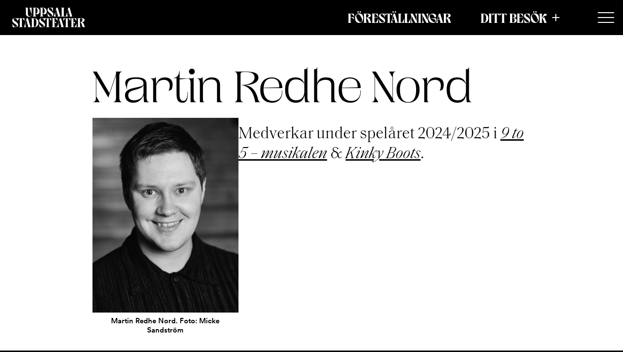

--- FILE ---
content_type: text/html; charset=UTF-8
request_url: https://www.uppsalastadsteater.se/medverkande/martin-redhe-nord/
body_size: 16783
content:
<!doctype html>
<html lang="sv-SE">
<head>
    <meta charset="UTF-8">
    <meta name="viewport" content="width=device-width, initial-scale=1">
    <meta name="facebook-domain-verification" content="gk1tdy4mivi5n505b15j18fblr4zf4"/>
    <link rel="profile" href="https://gmpg.org/xfn/11">

	<meta name='robots' content='index, follow, max-image-preview:large, max-snippet:-1, max-video-preview:-1' />

	<!-- This site is optimized with the Yoast SEO plugin v23.4 - https://yoast.com/wordpress/plugins/seo/ -->
	<title>Martin Redhe Nord - Uppsala stadsteater</title>
	<link rel="canonical" href="https://www.uppsalastadsteater.se/medverkande/martin-redhe-nord/" />
	<meta property="og:locale" content="sv_SE" />
	<meta property="og:type" content="article" />
	<meta property="og:title" content="Martin Redhe Nord - Uppsala stadsteater" />
	<meta property="og:description" content="Medverkar under spelåret 2024/2025 i 9 to 5 – musikalen &amp; Kinky Boots. Martin har en lång rad musikaler i bagaget och är utbildad musikalartist vid Balettakademien i Göteborg. Hans karriär startade vid Borlänge musikteater och efter detta har vi kunnat se honom i bland annat Mamma Mia på Cirkus i Stockholm,&nbsp;West Side Story vid [&hellip;]" />
	<meta property="og:url" content="https://www.uppsalastadsteater.se/medverkande/martin-redhe-nord/" />
	<meta property="og:site_name" content="Uppsala stadsteater" />
	<meta property="article:modified_time" content="2025-06-12T08:41:55+00:00" />
	<meta property="og:image" content="https://www.uppsalastadsteater.se/wpust/wp-content/uploads/2019/10/Redhe-Nord-Martin_M-Sandström.jpg" />
	<meta property="og:image:width" content="520" />
	<meta property="og:image:height" content="693" />
	<meta property="og:image:type" content="image/jpeg" />
	<meta name="twitter:card" content="summary_large_image" />
	<meta name="twitter:label1" content="Beräknad lästid" />
	<meta name="twitter:data1" content="2 minuter" />
	<script type="application/ld+json" class="yoast-schema-graph">{"@context":"https://schema.org","@graph":[{"@type":"WebPage","@id":"https://www.uppsalastadsteater.se/medverkande/martin-redhe-nord/","url":"https://www.uppsalastadsteater.se/medverkande/martin-redhe-nord/","name":"Martin Redhe Nord - Uppsala stadsteater","isPartOf":{"@id":"https://www.uppsalastadsteater.se/#website"},"primaryImageOfPage":{"@id":"https://www.uppsalastadsteater.se/medverkande/martin-redhe-nord/#primaryimage"},"image":{"@id":"https://www.uppsalastadsteater.se/medverkande/martin-redhe-nord/#primaryimage"},"thumbnailUrl":"https://www.uppsalastadsteater.se/wpust/wp-content/uploads/2019/10/Redhe-Nord-Martin_M-Sandström.jpg","datePublished":"2019-10-09T06:57:40+00:00","dateModified":"2025-06-12T08:41:55+00:00","breadcrumb":{"@id":"https://www.uppsalastadsteater.se/medverkande/martin-redhe-nord/#breadcrumb"},"inLanguage":"sv-SE","potentialAction":[{"@type":"ReadAction","target":["https://www.uppsalastadsteater.se/medverkande/martin-redhe-nord/"]}]},{"@type":"ImageObject","inLanguage":"sv-SE","@id":"https://www.uppsalastadsteater.se/medverkande/martin-redhe-nord/#primaryimage","url":"https://www.uppsalastadsteater.se/wpust/wp-content/uploads/2019/10/Redhe-Nord-Martin_M-Sandström.jpg","contentUrl":"https://www.uppsalastadsteater.se/wpust/wp-content/uploads/2019/10/Redhe-Nord-Martin_M-Sandström.jpg","width":520,"height":693,"caption":"Porträttfoto Martin Redhe Nord"},{"@type":"BreadcrumbList","@id":"https://www.uppsalastadsteater.se/medverkande/martin-redhe-nord/#breadcrumb","itemListElement":[{"@type":"ListItem","position":1,"name":"Home","item":"https://www.uppsalastadsteater.se/"},{"@type":"ListItem","position":2,"name":"Martin Redhe Nord"}]},{"@type":"WebSite","@id":"https://www.uppsalastadsteater.se/#website","url":"https://www.uppsalastadsteater.se/","name":"Uppsala stadsteater","description":"","publisher":{"@id":"https://www.uppsalastadsteater.se/#organization"},"potentialAction":[{"@type":"SearchAction","target":{"@type":"EntryPoint","urlTemplate":"https://www.uppsalastadsteater.se/?s={search_term_string}"},"query-input":{"@type":"PropertyValueSpecification","valueRequired":true,"valueName":"search_term_string"}}],"inLanguage":"sv-SE"},{"@type":"Organization","@id":"https://www.uppsalastadsteater.se/#organization","name":"Uppsala stadsteater","url":"https://www.uppsalastadsteater.se/","logo":{"@type":"ImageObject","inLanguage":"sv-SE","@id":"https://www.uppsalastadsteater.se/#/schema/logo/image/","url":"https://www.uppsalastadsteater.se/wpust/wp-content/uploads/2022/03/ust-logo.png","contentUrl":"https://www.uppsalastadsteater.se/wpust/wp-content/uploads/2022/03/ust-logo.png","width":640,"height":200,"caption":"Uppsala stadsteater"},"image":{"@id":"https://www.uppsalastadsteater.se/#/schema/logo/image/"}}]}</script>
	<!-- / Yoast SEO plugin. -->


<link rel='stylesheet' id='wp-block-library-css' href='https://www.uppsalastadsteater.se/wpust/wp-includes/css/dist/block-library/style.min.css?ver=6.4.7' media='all' />
<style id='wp-block-library-theme-inline-css'>
.wp-block-audio figcaption{color:#555;font-size:13px;text-align:center}.is-dark-theme .wp-block-audio figcaption{color:hsla(0,0%,100%,.65)}.wp-block-audio{margin:0 0 1em}.wp-block-code{border:1px solid #ccc;border-radius:4px;font-family:Menlo,Consolas,monaco,monospace;padding:.8em 1em}.wp-block-embed figcaption{color:#555;font-size:13px;text-align:center}.is-dark-theme .wp-block-embed figcaption{color:hsla(0,0%,100%,.65)}.wp-block-embed{margin:0 0 1em}.blocks-gallery-caption{color:#555;font-size:13px;text-align:center}.is-dark-theme .blocks-gallery-caption{color:hsla(0,0%,100%,.65)}.wp-block-image figcaption{color:#555;font-size:13px;text-align:center}.is-dark-theme .wp-block-image figcaption{color:hsla(0,0%,100%,.65)}.wp-block-image{margin:0 0 1em}.wp-block-pullquote{border-bottom:4px solid;border-top:4px solid;color:currentColor;margin-bottom:1.75em}.wp-block-pullquote cite,.wp-block-pullquote footer,.wp-block-pullquote__citation{color:currentColor;font-size:.8125em;font-style:normal;text-transform:uppercase}.wp-block-quote{border-left:.25em solid;margin:0 0 1.75em;padding-left:1em}.wp-block-quote cite,.wp-block-quote footer{color:currentColor;font-size:.8125em;font-style:normal;position:relative}.wp-block-quote.has-text-align-right{border-left:none;border-right:.25em solid;padding-left:0;padding-right:1em}.wp-block-quote.has-text-align-center{border:none;padding-left:0}.wp-block-quote.is-large,.wp-block-quote.is-style-large,.wp-block-quote.is-style-plain{border:none}.wp-block-search .wp-block-search__label{font-weight:700}.wp-block-search__button{border:1px solid #ccc;padding:.375em .625em}:where(.wp-block-group.has-background){padding:1.25em 2.375em}.wp-block-separator.has-css-opacity{opacity:.4}.wp-block-separator{border:none;border-bottom:2px solid;margin-left:auto;margin-right:auto}.wp-block-separator.has-alpha-channel-opacity{opacity:1}.wp-block-separator:not(.is-style-wide):not(.is-style-dots){width:100px}.wp-block-separator.has-background:not(.is-style-dots){border-bottom:none;height:1px}.wp-block-separator.has-background:not(.is-style-wide):not(.is-style-dots){height:2px}.wp-block-table{margin:0 0 1em}.wp-block-table td,.wp-block-table th{word-break:normal}.wp-block-table figcaption{color:#555;font-size:13px;text-align:center}.is-dark-theme .wp-block-table figcaption{color:hsla(0,0%,100%,.65)}.wp-block-video figcaption{color:#555;font-size:13px;text-align:center}.is-dark-theme .wp-block-video figcaption{color:hsla(0,0%,100%,.65)}.wp-block-video{margin:0 0 1em}.wp-block-template-part.has-background{margin-bottom:0;margin-top:0;padding:1.25em 2.375em}
</style>
<style id='custom-activitystream-form-style-inline-css'>
/*
  This file is generated by theme colors.
  NB! Do not make changes to this file, it will be overwritten by system.
 */
/** Input & forms fields **/
/** Page elements **/
/** Text color **/
/** Links **/
/** Buttons **/
/** Main Navigation **/
/** Mobile Navigation **/
/** Misc. element **/
/*
Added theme colors
 */
/* Ljus gradient UST */
/** Previous set breakpoints */
/** Navigation **/
/**
   Desktop Menu Styles
 */
/* Desktop Level 0 (Top level) */
/* Desktop Level 1 */
/* Desktop Level 2 */
/* Desktop Level 3 */
/**
   Mobile Menu Styles
 */
/* Rectangle 6 */
@keyframes loading-animation {
  0% {
    opacity: 1;
  }
  25% {
    opacity: 0.25;
  }
  75% {
    opacity: 0.25;
  }
  100% {
    opacity: 1;
  }
}
/** MObile navigation **/
/**
Menu items
 */
/**
Buttons
 */
.activity-stream-form .activity-stream-form-wrapper {
  max-width: 600px;
  margin-left: auto;
  margin-right: auto;
  padding: 20px;
}
.activity-stream-form .activity-stream-form-wrapper form label, .activity-stream-form .activity-stream-form-wrapper form .frm_primary_label {
  padding: 0;
  margin: 0;
  vertical-align: baseline;
  border: 0;
  font-size: 18px;
  font-family: "circular", arial, sans-serif;
  font-weight: 300;
  line-height: 1.44444;
  color: #000000;
  flex: 0;
  min-width: 120px;
  width: 100%;
  padding-left: 5px;
}
.activity-stream-form .activity-stream-form-wrapper form input {
  border: 1px solid black;
  padding: 10px;
  font-family: "circular", arial, sans-serif;
  font-weight: 300;
  font-size: 17px;
  flex: 0;
  width: 100%;
  font-weight: 400;
}
.activity-stream-form .activity-stream-form-wrapper form input::placeholder {
  font-family: "circular", arial, sans-serif;
  font-weight: 500;
  opacity: 1;
  color: black;
}
.activity-stream-form .activity-stream-form-wrapper form input.hidden, .activity-stream-form .activity-stream-form-wrapper form inputhidden {
  display: none;
}
.activity-stream-form .activity-stream-form-wrapper form input::placeholder {
  color: rgba(0, 0, 0, 0.3);
  font-weight: 300;
}
.activity-stream-form .activity-stream-form-wrapper form .frm_checkbox label {
  display: grid;
  grid-template-columns: auto 1fr;
  column-gap: 10px;
  align-items: center;
  font-family: "Roboto", sans-serif;
  font-weight: 300;
  font-size: 18px;
  flex: 0;
  width: 100%;
  cursor: pointer;
}
.activity-stream-form .activity-stream-form-wrapper form .frm_checkbox label input {
  -webkit-appearance: none;
  background-color: transparent;
  border: 1px solid transparent;
  width: 1.2em;
  height: 1.2em;
  position: relative;
}
.activity-stream-form .activity-stream-form-wrapper form .frm_checkbox label input:before {
  content: "";
  position: absolute;
  width: 100%;
  height: 100%;
  top: 0;
  left: 0;
}
.activity-stream-form .activity-stream-form-wrapper form .frm_checkbox label input:after {
  content: "";
  border: 1px solid gray;
  display: block;
  position: absolute;
  width: 100%;
  height: 100%;
  top: 0;
  left: 0;
}
.activity-stream-form .activity-stream-form-wrapper form .frm_checkbox label input:checked:before {
  background-image: url("data:image/svg+xml,%3Csvg baseProfile='tiny' xmlns='http://www.w3.org/2000/svg' xmlns:xlink='http://www.w3.org/1999/xlink' x='0px' y='0px' width='20px' height='20px' viewBox='0 0 20 20' overflow='visible' xml:space='preserve'%3E%3Cpolyline fill='none' stroke='%23CF1B47' stroke-width='2' stroke-linecap='round' stroke-miterlimit='10' points='15.5,7 8.5,14 4.5,10 '/%3E%3C/svg%3E%0A");
}
.activity-stream-form .activity-stream-form-wrapper form textarea {
  border: 1px solid gray;
  padding: 10px;
  font-size: 18px;
  font-family: "Roboto", sans-serif;
  font-weight: 300;
  flex: 0;
  width: 100%;
}
.activity-stream-form .activity-stream-form-wrapper form .submit-group {
  margin-top: 32px;
}
.activity-stream-form .activity-stream-form-wrapper form .submit-group.has-text-align-center {
  display: flex;
  justify-content: center;
  align-items: center;
}
.activity-stream-form .activity-stream-form-wrapper form .submit-group.has-text-align-center button {
  margin-right: auto;
  margin-left: auto;
}
.activity-stream-form .activitystream_newsletter_signup_feedback_text {
  text-align: center;
  padding: 16px;
  border: 1px solid black;
}
.activity-stream-form .activitystream_inputWrapper {
  margin-bottom: 10px;
}
.activity-stream-form button {
  text-decoration: none;
  position: relative;
  display: block;
  margin-left: auto;
  margin-right: auto;
  width: fit-content;
  appearance: none;
  -webkit-appearance: none;
  background: none;
  border: none;
  cursor: pointer;
  border-radius: 99px;
  border: none;
  float: right;
  padding: 8px 24px;
  font-family: var(--wp--preset--font-family--circular);
  font-weight: 500;
  font-style: normal;
  font-size: clamp(12px, 3vw, 14px);
  line-height: 1.3;
  text-transform: normal;
  background-color: var(--wp--preset--color--ust-red);
  color: white;
  text-transform: uppercase;
  padding: 16px 32px;
}
.activity-stream-form button:visited {
  color: white;
}
.activity-stream-form button:hover {
  background-color: black;
}

/*# sourceMappingURL=activitystream-form.css.map */

</style>
<link rel='stylesheet' id='acf-expandable-fields-style-css' href='https://www.uppsalastadsteater.se/wpust/wp-content/themes/uppsala_stadsteater_theme/custom-blocks/expandable-fields/expandable-fields.css?ver=6.4.7' media='all' />
<style id='acf-expand-button-style-inline-css'>
.is-root-container .block-expandable-field .block-expandable-button,
.entry-content .block-expandable-field .block-expandable-button,
.site-footer .block-expandable-field .block-expandable-button {
  padding: 8px 8px 8px 0;
  border-left: 0px solid currentColor;
  background-color: transparent;
  transition: border-left-width 200ms, padding-left 200ms, margin-left 200ms;
}
.is-root-container .block-expandable-field .block-expandable-button.is-style-faq-button .acf-innerblocks-container > *:first-child,
.entry-content .block-expandable-field .block-expandable-button.is-style-faq-button .acf-innerblocks-container > *:first-child,
.site-footer .block-expandable-field .block-expandable-button.is-style-faq-button .acf-innerblocks-container > *:first-child {
  flex-direction: row-reverse;
  justify-content: flex-end;
  text-align: left;
}
.is-root-container .block-expandable-field .block-expandable-button.is-style-faq-button .acf-innerblocks-container > *:first-child:after,
.entry-content .block-expandable-field .block-expandable-button.is-style-faq-button .acf-innerblocks-container > *:first-child:after,
.site-footer .block-expandable-field .block-expandable-button.is-style-faq-button .acf-innerblocks-container > *:first-child:after {
  margin-right: 8px;
}
.is-root-container .block-expandable-field .block-expandable-button.is-style-faq-button + .block-expandable-content > .acf-innerblocks-container .wp-block-group,
.entry-content .block-expandable-field .block-expandable-button.is-style-faq-button + .block-expandable-content > .acf-innerblocks-container .wp-block-group,
.site-footer .block-expandable-field .block-expandable-button.is-style-faq-button + .block-expandable-content > .acf-innerblocks-container .wp-block-group {
  padding-left: 24px;
}
.is-root-container .block-expandable-field .block-expandable-button > *, .is-root-container .block-expandable-field .block-expandable-button .acf-innerblocks-container > *,
.entry-content .block-expandable-field .block-expandable-button > *,
.entry-content .block-expandable-field .block-expandable-button .acf-innerblocks-container > *,
.site-footer .block-expandable-field .block-expandable-button > *,
.site-footer .block-expandable-field .block-expandable-button .acf-innerblocks-container > * {
  margin-bottom: 0;
}
.is-root-container .block-expandable-field .block-expandable-button > * > *, .is-root-container .block-expandable-field .block-expandable-button .acf-innerblocks-container > * > *,
.entry-content .block-expandable-field .block-expandable-button > * > *,
.entry-content .block-expandable-field .block-expandable-button .acf-innerblocks-container > * > *,
.site-footer .block-expandable-field .block-expandable-button > * > *,
.site-footer .block-expandable-field .block-expandable-button .acf-innerblocks-container > * > * {
  margin: 0;
}
.is-root-container .block-expandable-field .block-expandable-button > * > *:first-child:after, .is-root-container .block-expandable-field .block-expandable-button .acf-innerblocks-container > * > *:first-child:after,
.entry-content .block-expandable-field .block-expandable-button > * > *:first-child:after,
.entry-content .block-expandable-field .block-expandable-button .acf-innerblocks-container > * > *:first-child:after,
.site-footer .block-expandable-field .block-expandable-button > * > *:first-child:after,
.site-footer .block-expandable-field .block-expandable-button .acf-innerblocks-container > * > *:first-child:after {
  content: "" !important;
  height: 1em;
  width: 1em;
  background-color: currentColor;
  mask-image: url("data:image/svg+xml,%3Csvg%20id%3D%22Lager_1%22%20xmlns%3D%22http%3A%2F%2Fwww.w3.org%2F2000%2Fsvg%22%20version%3D%221.1%22%20viewBox%3D%220%200%2024%2024%22%3E%0A%20%20%3Cpath%20d%3D%22M8.7%2C2.7l8.6%2C8.6c.4.4.4%2C1%2C0%2C1.4l-8.6%2C8.6c-.6.6-1.7.2-1.7-.7V3.4c0-.9%2C1.1-1.3%2C1.7-.7Z%22%2F%3E%0A%3C%2Fsvg%3E");
  mask-repeat: no-repeat;
  mask-position: center;
  text-rendering: optimizeSpeed !important;
  display: inline-flex;
  justify-content: center;
  align-items: center;
  transform: rotate(0deg);
  transition: transform 300ms;
  font-weight: 200;
}
.is-root-container .block-expandable-field .block-expandable-button[aria-expanded=true] > * > *:first-child:after, .is-root-container .block-expandable-field .block-expandable-button[aria-expanded=true] .acf-innerblocks-container > * > *:first-child:after,
.entry-content .block-expandable-field .block-expandable-button[aria-expanded=true] > * > *:first-child:after,
.entry-content .block-expandable-field .block-expandable-button[aria-expanded=true] .acf-innerblocks-container > * > *:first-child:after,
.site-footer .block-expandable-field .block-expandable-button[aria-expanded=true] > * > *:first-child:after,
.site-footer .block-expandable-field .block-expandable-button[aria-expanded=true] .acf-innerblocks-container > * > *:first-child:after {
  transform: rotate(90deg);
}

/*# sourceMappingURL=expand-button.css.map */

</style>
<style id='acf-expand-content-style-inline-css'>
.is-root-container .block-expandable-field .block-expandable-content,
.entry-content .block-expandable-field .block-expandable-content,
.site-footer .block-expandable-field .block-expandable-content {
  padding-right: 16px;
}
.is-root-container .block-expandable-field .block-expandable-content *,
.entry-content .block-expandable-field .block-expandable-content *,
.site-footer .block-expandable-field .block-expandable-content * {
  margin-left: 0 !important;
  margin-right: 0 !important;
  width: auto !important;
}
.is-root-container .block-expandable-field .block-expandable-content *:first-child,
.entry-content .block-expandable-field .block-expandable-content *:first-child,
.site-footer .block-expandable-field .block-expandable-content *:first-child {
  margin-block-start: 0 !important;
  margin-top: 0 !important;
  padding-top: 0 !important;
}

/*# sourceMappingURL=expand-content.css.map */

</style>
<link rel='stylesheet' id='acf-hero-slider-style-css' href='https://www.uppsalastadsteater.se/wpust/wp-content/themes/uppsala_stadsteater_theme/custom-blocks/hero-slider/hero-slider.css?ver=6.4.7' media='all' />
<style id='global-styles-inline-css'>
body{--wp--preset--color--black: #000000;--wp--preset--color--cyan-bluish-gray: #abb8c3;--wp--preset--color--white: #ffffff;--wp--preset--color--pale-pink: #f78da7;--wp--preset--color--vivid-red: #cf2e2e;--wp--preset--color--luminous-vivid-orange: #ff6900;--wp--preset--color--luminous-vivid-amber: #fcb900;--wp--preset--color--light-green-cyan: #7bdcb5;--wp--preset--color--vivid-green-cyan: #00d084;--wp--preset--color--pale-cyan-blue: #8ed1fc;--wp--preset--color--vivid-cyan-blue: #0693e3;--wp--preset--color--vivid-purple: #9b51e0;--wp--preset--color--ust-red: #CF1B47;--wp--preset--color--ust-pink: #F8CBDE;--wp--preset--color--ust-blue: #C4E7FB;--wp--preset--color--ust-dark-pink: #CF5F94;--wp--preset--color--ust-dark-blue: #2984B9;--wp--preset--color--ust-white: #ffffff;--wp--preset--color--ust-black: #000000;--wp--preset--color--ust-text-color: #000000;--wp--preset--color--ust-gray-1: rgba(216, 216, 216, 1);--wp--preset--color--foreground: #000000;--wp--preset--color--background: #ffffff;--wp--preset--gradient--vivid-cyan-blue-to-vivid-purple: linear-gradient(135deg,rgba(6,147,227,1) 0%,rgb(155,81,224) 100%);--wp--preset--gradient--light-green-cyan-to-vivid-green-cyan: linear-gradient(135deg,rgb(122,220,180) 0%,rgb(0,208,130) 100%);--wp--preset--gradient--luminous-vivid-amber-to-luminous-vivid-orange: linear-gradient(135deg,rgba(252,185,0,1) 0%,rgba(255,105,0,1) 100%);--wp--preset--gradient--luminous-vivid-orange-to-vivid-red: linear-gradient(135deg,rgba(255,105,0,1) 0%,rgb(207,46,46) 100%);--wp--preset--gradient--very-light-gray-to-cyan-bluish-gray: linear-gradient(135deg,rgb(238,238,238) 0%,rgb(169,184,195) 100%);--wp--preset--gradient--cool-to-warm-spectrum: linear-gradient(135deg,rgb(74,234,220) 0%,rgb(151,120,209) 20%,rgb(207,42,186) 40%,rgb(238,44,130) 60%,rgb(251,105,98) 80%,rgb(254,248,76) 100%);--wp--preset--gradient--blush-light-purple: linear-gradient(135deg,rgb(255,206,236) 0%,rgb(152,150,240) 100%);--wp--preset--gradient--blush-bordeaux: linear-gradient(135deg,rgb(254,205,165) 0%,rgb(254,45,45) 50%,rgb(107,0,62) 100%);--wp--preset--gradient--luminous-dusk: linear-gradient(135deg,rgb(255,203,112) 0%,rgb(199,81,192) 50%,rgb(65,88,208) 100%);--wp--preset--gradient--pale-ocean: linear-gradient(135deg,rgb(255,245,203) 0%,rgb(182,227,212) 50%,rgb(51,167,181) 100%);--wp--preset--gradient--electric-grass: linear-gradient(135deg,rgb(202,248,128) 0%,rgb(113,206,126) 100%);--wp--preset--gradient--midnight: linear-gradient(135deg,rgb(2,3,129) 0%,rgb(40,116,252) 100%);--wp--preset--gradient--ust-light-gradient: linear-gradient(to right, var(--wp--preset--color--ust-pink) 0%, var(--wp--preset--color--ust-blue) 100%);--wp--preset--gradient--ust-light-gradient-45: linear-gradient(135deg, var(--wp--preset--color--ust-pink) 0.05%, var(--wp--preset--color--ust-blue) 99.97%);--wp--preset--gradient--ust-green-gradient: linear-gradient(349deg, rgba(75,191,218,1) 3%, rgba(43,219,193,1) 100%);--wp--preset--gradient--ust-pale-ocean-gradient: linear-gradient(to bottom, RGBA(0,0,0,0) 0%, RGBA(0,0,0,0.85) 100%);--wp--preset--gradient--ust-dark-gradient: linear-gradient(to right, var(--wp--preset--color--ust-dark-pink) 0%, var(--wp--preset--color--ust-dark-blue) 100%);--wp--preset--gradient--transparent-to-black-gradient: linear-gradient(to bottom, RGBA(0,0,0,0) 0%, RGBA(0,0,0,0.85) 100%);--wp--preset--gradient--transparent-to-white-gradient: linear-gradient(to bottom, RGBA(255,255,255,0) 0%, RGBA(255,255,255,0.85) 100%);--wp--preset--font-size--small: clamp(12px, 3vw, 15px);--wp--preset--font-size--medium: clamp(20px, 3vw, 24px);--wp--preset--font-size--large: clamp(34px, 5vw, 48px);--wp--preset--font-size--x-large: 42px;--wp--preset--font-size--huge: clamp(57px, 7vw, 90px);--wp--preset--font-family--system-font: -apple-system,BlinkMacSystemFont,"Segoe UI",Roboto,Oxygen-Sans,Ubuntu,Cantarell,"Helvetica Neue",sans-serif;--wp--preset--font-family--boldoni: "boldoni", serif;--wp--preset--font-family--boldoni-custom: "boldoni/custom", serif;--wp--preset--font-family--enigma: "enigma", serif;--wp--preset--font-family--circular: "circular", serif;--wp--preset--font-family--saol-text: saol-text, courier, serif;--wp--preset--spacing--20: 0.44rem;--wp--preset--spacing--30: 0.67rem;--wp--preset--spacing--40: 1rem;--wp--preset--spacing--50: 1.5rem;--wp--preset--spacing--60: 2.25rem;--wp--preset--spacing--70: 3.38rem;--wp--preset--spacing--80: 5.06rem;--wp--preset--shadow--natural: 6px 6px 9px rgba(0, 0, 0, 0.2);--wp--preset--shadow--deep: 12px 12px 50px rgba(0, 0, 0, 0.4);--wp--preset--shadow--sharp: 6px 6px 0px rgba(0, 0, 0, 0.2);--wp--preset--shadow--outlined: 6px 6px 0px -3px rgba(255, 255, 255, 1), 6px 6px rgba(0, 0, 0, 1);--wp--preset--shadow--crisp: 6px 6px 0px rgba(0, 0, 0, 1);--wp--custom--spacing--small: max(1.25rem, 5vw);--wp--custom--spacing--medium: clamp(2rem, 8vw, calc(4 * var(--wp--style--block-gap)));--wp--custom--spacing--large: clamp(4rem, 10vw, 8rem);--wp--custom--spacing--outer: var(--wp--custom--spacing--small, 1.25rem);--wp--custom--typography--font-size--huge: clamp(2.25rem, 4vw, 2.75rem);--wp--custom--typography--font-size--gigantic: clamp(62px, 52px, 46px);--wp--custom--typography--font-size--colossal: clamp(72px, 62px, 52px);--wp--custom--typography--font-size--header-one: clamp(38px, calc(5px + 10vw), 90px);--wp--custom--typography--font-size--header-two: clamp(26px, 5vw, 34px);--wp--custom--typography--font-size--header-five: clamp(12px, 3vw, 13px);--wp--custom--typography--line-height--tiny: 1.15;--wp--custom--typography--line-height--small: 1.2;--wp--custom--typography--line-height--medium: 1.4;--wp--custom--typography--line-height--normal: 1.6;--wp--custom--typography-templates--quote--typography--font-family: var(--wp--preset--font-family--enigma);--wp--custom--typography-templates--quote--typography--font-weight: 400;--wp--custom--typography-templates--quote--typography--font-style: italic;--wp--custom--typography-templates--quote--typography--font-size: clamp(20px, 3vw, 24px);--wp--custom--typography-templates--quote--typography--line-height: 1.45;--wp--custom--typography-templates--quote--typography--text-transform: none;--wp--custom--typography-templates--caption--typography--font-family: var(--wp--preset--font-family--circular);--wp--custom--typography-templates--caption--typography--font-weight: 400;--wp--custom--typography-templates--caption--typography--font-style: normal;--wp--custom--typography-templates--caption--typography--font-size: clamp(15px, 3vw, 15px);--wp--custom--typography-templates--caption--typography--line-height: 19px;--wp--custom--typography-templates--caption--typography--text-transform: none;--wp--custom--typography-templates--tag-label--typography--font-family: var(--wp--preset--font-family--circular);--wp--custom--typography-templates--tag-label--typography--font-weight: normal;--wp--custom--typography-templates--tag-label--typography--font-style: normal;--wp--custom--typography-templates--tag-label--typography--font-size: 12px;--wp--custom--typography-templates--tag-label--typography--line-height: 15px;--wp--custom--typography-templates--tag-label--typography--text-transform: uppercase;--wp--custom--typography-templates--event-small-header--typography--font-family: var(--wp--preset--font-family--boldoni-custom);--wp--custom--typography-templates--event-small-header--typography--font-weight: 600;--wp--custom--typography-templates--event-small-header--typography--line-height: 1.1;--wp--custom--typography-templates--event-small-header--typography--font-size: clamp(24px, 7vw, 34px);--wp--custom--typography-templates--event-small-header--typography--text-transform: uppercase;--wp--custom--typography-templates--event-big-header--typography--font-family: var(--wp--preset--font-family--boldoni-custom);--wp--custom--typography-templates--event-big-header--typography--font-weight: 600;--wp--custom--typography-templates--event-big-header--typography--line-height: var(--wp--custom--typography--line-height--small);--wp--custom--typography-templates--event-big-header--typography--font-size: clamp(36px, 5vw, 43px);--wp--custom--typography-templates--event-big-header--typography--text-transform: uppercase;--wp--custom--typography-templates--event-sub-title--typography--font-family: var(--wp--preset--font-family--enigma);--wp--custom--typography-templates--event-sub-title--typography--font-weight: 400;--wp--custom--typography-templates--event-sub-title--typography--line-height: 1.3;--wp--custom--typography-templates--event-sub-title--typography--font-size: clamp(15px, 3vw, 17px);--wp--custom--typography-templates--event-sub-title--typography--text-transform: normal;--wp--custom--typography-templates--event-small-label--typography--font-family: var(--wp--preset--font-family--circular);--wp--custom--typography-templates--event-small-label--typography--font-weight: normal;--wp--custom--typography-templates--event-small-label--typography--font-style: normal;--wp--custom--typography-templates--event-small-label--typography--font-size: clamp(12px, 3vw, 15px);--wp--custom--typography-templates--event-small-label--typography--line-height: 15px;--wp--custom--typography-templates--event-small-label--typography--text-transform: uppercase;--wp--custom--typography-templates--paragraph--typography--font-family: var(--wp--preset--font-family--enigma);--wp--custom--typography-templates--paragraph--typography--font-weight: normal;--wp--custom--typography-templates--paragraph--typography--font-style: normal;--wp--custom--typography-templates--paragraph--typography--font-size: clamp(16px, 3vw, 17px);--wp--custom--typography-templates--paragraph--typography--line-height: 1.3;--wp--custom--typography-templates--paragraph--typography--text-transform: normal;--wp--custom--typography-templates--button-text--typography--font-family: var(--wp--preset--font-family--circular);--wp--custom--typography-templates--button-text--typography--font-weight: 500;--wp--custom--typography-templates--button-text--typography--font-style: normal;--wp--custom--typography-templates--button-text--typography--font-size: clamp(12px, 3vw, 14px);--wp--custom--typography-templates--button-text--typography--line-height: 1.3;--wp--custom--typography-templates--button-text--typography--text-transform: normal;--wp--custom--breakpoints--mobile-xs--name: Breakpoint for small mobile;--wp--custom--breakpoints--mobile-xs--slug: mobile-xs;--wp--custom--breakpoints--mobile-xs--size: 320px;--wp--custom--breakpoints--mobile--name: Breakpoint for mobile;--wp--custom--breakpoints--mobile--slug: mobile;--wp--custom--breakpoints--mobile--size: 480px;--wp--custom--breakpoints--tablet--name: Breakpoint for tablets/ipads;--wp--custom--breakpoints--tablet--slug: tablet;--wp--custom--breakpoints--tablet--size: 768px;--wp--custom--breakpoints--desktop-small--name: Breakpoint for small desktop;--wp--custom--breakpoints--desktop-small--slug: desktop-sml;--wp--custom--breakpoints--desktop-small--size: 1080px;--wp--custom--breakpoints--desktop--name: Breakpoint for normal desktops;--wp--custom--breakpoints--desktop--slug: desktop;--wp--custom--breakpoints--desktop--size: 1300px;--wp--custom--breakpoints--desktop-large--name: Breakpoint for normal desktops;--wp--custom--breakpoints--desktop-large--slug: desktop-lg;--wp--custom--breakpoints--desktop-large--size: 1560px;}body { margin: 0;--wp--style--global--content-size: 1120px;--wp--style--global--wide-size: 1400px; }.wp-site-blocks > .alignleft { float: left; margin-right: 2em; }.wp-site-blocks > .alignright { float: right; margin-left: 2em; }.wp-site-blocks > .aligncenter { justify-content: center; margin-left: auto; margin-right: auto; }:where(.wp-site-blocks) > * { margin-block-start: clamp(20px, 3vw, 40px); margin-block-end: 0; }:where(.wp-site-blocks) > :first-child:first-child { margin-block-start: 0; }:where(.wp-site-blocks) > :last-child:last-child { margin-block-end: 0; }body { --wp--style--block-gap: clamp(20px, 3vw, 40px); }:where(body .is-layout-flow)  > :first-child:first-child{margin-block-start: 0;}:where(body .is-layout-flow)  > :last-child:last-child{margin-block-end: 0;}:where(body .is-layout-flow)  > *{margin-block-start: clamp(20px, 3vw, 40px);margin-block-end: 0;}:where(body .is-layout-constrained)  > :first-child:first-child{margin-block-start: 0;}:where(body .is-layout-constrained)  > :last-child:last-child{margin-block-end: 0;}:where(body .is-layout-constrained)  > *{margin-block-start: clamp(20px, 3vw, 40px);margin-block-end: 0;}:where(body .is-layout-flex) {gap: clamp(20px, 3vw, 40px);}:where(body .is-layout-grid) {gap: clamp(20px, 3vw, 40px);}body .is-layout-flow > .alignleft{float: left;margin-inline-start: 0;margin-inline-end: 2em;}body .is-layout-flow > .alignright{float: right;margin-inline-start: 2em;margin-inline-end: 0;}body .is-layout-flow > .aligncenter{margin-left: auto !important;margin-right: auto !important;}body .is-layout-constrained > .alignleft{float: left;margin-inline-start: 0;margin-inline-end: 2em;}body .is-layout-constrained > .alignright{float: right;margin-inline-start: 2em;margin-inline-end: 0;}body .is-layout-constrained > .aligncenter{margin-left: auto !important;margin-right: auto !important;}body .is-layout-constrained > :where(:not(.alignleft):not(.alignright):not(.alignfull)){max-width: var(--wp--style--global--content-size);margin-left: auto !important;margin-right: auto !important;}body .is-layout-constrained > .alignwide{max-width: var(--wp--style--global--wide-size);}body .is-layout-flex{display: flex;}body .is-layout-flex{flex-wrap: wrap;align-items: center;}body .is-layout-flex > *{margin: 0;}body .is-layout-grid{display: grid;}body .is-layout-grid > *{margin: 0;}body{background-color: var(--wp--preset--color--background);color: var(--wp--preset--color--foreground);font-family: var(--wp--preset--font-family--enigma);font-size: var(--wp--preset--font-size--medium);font-weight: 400;line-height: var(--wp--custom--typography--line-height--normal);padding-top: 0px;padding-right: 0px;padding-bottom: 0px;padding-left: 0px;}a:where(:not(.wp-element-button)){color: var(--wp--preset--color--foreground);font-family: inherit;font-size: inherit;font-weight: inherit;text-decoration: underline;}h1{font-family: var(--wp--preset--font-family--boldoni);font-size: var(--wp--custom--typography--font-size--header-one);font-weight: 300;line-height: 1.07;}h2{font-family: var(--wp--preset--font-family--boldoni-custom);font-size: var(--wp--custom--typography--font-size--header-two);font-weight: 600;line-height: var(--wp--custom--typography--line-height--small);text-transform: uppercase;}h3{font-family: var(--wp--preset--font-family--boldoni-custom);font-size: 20px;font-style: normal;font-weight: 600;line-height: 1.2;text-transform: uppercase;}h4{font-family: var(--wp--preset--font-family--circular);font-size: clamp(14px, 2vw, 16px);font-weight: 700;letter-spacing: 0.055em;line-height: 1.285;text-transform: uppercase;}h5{font-family: var(--wp--preset--font-family--circular);font-size: var(--wp--custom--typography--font-size--header-five);font-weight: 400;letter-spacing: 0.145em;line-height: 1.265;text-transform: uppercase;}h6{font-family: var(--wp--preset--font-family--circular);font-size: var(--wp--preset--font-size--medium);font-weight: 700;line-height: var(--wp--custom--typography--line-height--normal);text-transform: uppercase;}.wp-element-button, .wp-block-button__link{background-color: #32373c;border-width: 0;color: #fff;font-family: inherit;font-size: inherit;line-height: inherit;padding: calc(0.667em + 2px) calc(1.333em + 2px);text-decoration: none;}.has-black-color{color: var(--wp--preset--color--black) !important;}.has-cyan-bluish-gray-color{color: var(--wp--preset--color--cyan-bluish-gray) !important;}.has-white-color{color: var(--wp--preset--color--white) !important;}.has-pale-pink-color{color: var(--wp--preset--color--pale-pink) !important;}.has-vivid-red-color{color: var(--wp--preset--color--vivid-red) !important;}.has-luminous-vivid-orange-color{color: var(--wp--preset--color--luminous-vivid-orange) !important;}.has-luminous-vivid-amber-color{color: var(--wp--preset--color--luminous-vivid-amber) !important;}.has-light-green-cyan-color{color: var(--wp--preset--color--light-green-cyan) !important;}.has-vivid-green-cyan-color{color: var(--wp--preset--color--vivid-green-cyan) !important;}.has-pale-cyan-blue-color{color: var(--wp--preset--color--pale-cyan-blue) !important;}.has-vivid-cyan-blue-color{color: var(--wp--preset--color--vivid-cyan-blue) !important;}.has-vivid-purple-color{color: var(--wp--preset--color--vivid-purple) !important;}.has-ust-red-color{color: var(--wp--preset--color--ust-red) !important;}.has-ust-pink-color{color: var(--wp--preset--color--ust-pink) !important;}.has-ust-blue-color{color: var(--wp--preset--color--ust-blue) !important;}.has-ust-dark-pink-color{color: var(--wp--preset--color--ust-dark-pink) !important;}.has-ust-dark-blue-color{color: var(--wp--preset--color--ust-dark-blue) !important;}.has-ust-white-color{color: var(--wp--preset--color--ust-white) !important;}.has-ust-black-color{color: var(--wp--preset--color--ust-black) !important;}.has-ust-text-color-color{color: var(--wp--preset--color--ust-text-color) !important;}.has-ust-gray-1-color{color: var(--wp--preset--color--ust-gray-1) !important;}.has-foreground-color{color: var(--wp--preset--color--foreground) !important;}.has-background-color{color: var(--wp--preset--color--background) !important;}.has-black-background-color{background-color: var(--wp--preset--color--black) !important;}.has-cyan-bluish-gray-background-color{background-color: var(--wp--preset--color--cyan-bluish-gray) !important;}.has-white-background-color{background-color: var(--wp--preset--color--white) !important;}.has-pale-pink-background-color{background-color: var(--wp--preset--color--pale-pink) !important;}.has-vivid-red-background-color{background-color: var(--wp--preset--color--vivid-red) !important;}.has-luminous-vivid-orange-background-color{background-color: var(--wp--preset--color--luminous-vivid-orange) !important;}.has-luminous-vivid-amber-background-color{background-color: var(--wp--preset--color--luminous-vivid-amber) !important;}.has-light-green-cyan-background-color{background-color: var(--wp--preset--color--light-green-cyan) !important;}.has-vivid-green-cyan-background-color{background-color: var(--wp--preset--color--vivid-green-cyan) !important;}.has-pale-cyan-blue-background-color{background-color: var(--wp--preset--color--pale-cyan-blue) !important;}.has-vivid-cyan-blue-background-color{background-color: var(--wp--preset--color--vivid-cyan-blue) !important;}.has-vivid-purple-background-color{background-color: var(--wp--preset--color--vivid-purple) !important;}.has-ust-red-background-color{background-color: var(--wp--preset--color--ust-red) !important;}.has-ust-pink-background-color{background-color: var(--wp--preset--color--ust-pink) !important;}.has-ust-blue-background-color{background-color: var(--wp--preset--color--ust-blue) !important;}.has-ust-dark-pink-background-color{background-color: var(--wp--preset--color--ust-dark-pink) !important;}.has-ust-dark-blue-background-color{background-color: var(--wp--preset--color--ust-dark-blue) !important;}.has-ust-white-background-color{background-color: var(--wp--preset--color--ust-white) !important;}.has-ust-black-background-color{background-color: var(--wp--preset--color--ust-black) !important;}.has-ust-text-color-background-color{background-color: var(--wp--preset--color--ust-text-color) !important;}.has-ust-gray-1-background-color{background-color: var(--wp--preset--color--ust-gray-1) !important;}.has-foreground-background-color{background-color: var(--wp--preset--color--foreground) !important;}.has-background-background-color{background-color: var(--wp--preset--color--background) !important;}.has-black-border-color{border-color: var(--wp--preset--color--black) !important;}.has-cyan-bluish-gray-border-color{border-color: var(--wp--preset--color--cyan-bluish-gray) !important;}.has-white-border-color{border-color: var(--wp--preset--color--white) !important;}.has-pale-pink-border-color{border-color: var(--wp--preset--color--pale-pink) !important;}.has-vivid-red-border-color{border-color: var(--wp--preset--color--vivid-red) !important;}.has-luminous-vivid-orange-border-color{border-color: var(--wp--preset--color--luminous-vivid-orange) !important;}.has-luminous-vivid-amber-border-color{border-color: var(--wp--preset--color--luminous-vivid-amber) !important;}.has-light-green-cyan-border-color{border-color: var(--wp--preset--color--light-green-cyan) !important;}.has-vivid-green-cyan-border-color{border-color: var(--wp--preset--color--vivid-green-cyan) !important;}.has-pale-cyan-blue-border-color{border-color: var(--wp--preset--color--pale-cyan-blue) !important;}.has-vivid-cyan-blue-border-color{border-color: var(--wp--preset--color--vivid-cyan-blue) !important;}.has-vivid-purple-border-color{border-color: var(--wp--preset--color--vivid-purple) !important;}.has-ust-red-border-color{border-color: var(--wp--preset--color--ust-red) !important;}.has-ust-pink-border-color{border-color: var(--wp--preset--color--ust-pink) !important;}.has-ust-blue-border-color{border-color: var(--wp--preset--color--ust-blue) !important;}.has-ust-dark-pink-border-color{border-color: var(--wp--preset--color--ust-dark-pink) !important;}.has-ust-dark-blue-border-color{border-color: var(--wp--preset--color--ust-dark-blue) !important;}.has-ust-white-border-color{border-color: var(--wp--preset--color--ust-white) !important;}.has-ust-black-border-color{border-color: var(--wp--preset--color--ust-black) !important;}.has-ust-text-color-border-color{border-color: var(--wp--preset--color--ust-text-color) !important;}.has-ust-gray-1-border-color{border-color: var(--wp--preset--color--ust-gray-1) !important;}.has-foreground-border-color{border-color: var(--wp--preset--color--foreground) !important;}.has-background-border-color{border-color: var(--wp--preset--color--background) !important;}.has-vivid-cyan-blue-to-vivid-purple-gradient-background{background: var(--wp--preset--gradient--vivid-cyan-blue-to-vivid-purple) !important;}.has-light-green-cyan-to-vivid-green-cyan-gradient-background{background: var(--wp--preset--gradient--light-green-cyan-to-vivid-green-cyan) !important;}.has-luminous-vivid-amber-to-luminous-vivid-orange-gradient-background{background: var(--wp--preset--gradient--luminous-vivid-amber-to-luminous-vivid-orange) !important;}.has-luminous-vivid-orange-to-vivid-red-gradient-background{background: var(--wp--preset--gradient--luminous-vivid-orange-to-vivid-red) !important;}.has-very-light-gray-to-cyan-bluish-gray-gradient-background{background: var(--wp--preset--gradient--very-light-gray-to-cyan-bluish-gray) !important;}.has-cool-to-warm-spectrum-gradient-background{background: var(--wp--preset--gradient--cool-to-warm-spectrum) !important;}.has-blush-light-purple-gradient-background{background: var(--wp--preset--gradient--blush-light-purple) !important;}.has-blush-bordeaux-gradient-background{background: var(--wp--preset--gradient--blush-bordeaux) !important;}.has-luminous-dusk-gradient-background{background: var(--wp--preset--gradient--luminous-dusk) !important;}.has-pale-ocean-gradient-background{background: var(--wp--preset--gradient--pale-ocean) !important;}.has-electric-grass-gradient-background{background: var(--wp--preset--gradient--electric-grass) !important;}.has-midnight-gradient-background{background: var(--wp--preset--gradient--midnight) !important;}.has-ust-light-gradient-gradient-background{background: var(--wp--preset--gradient--ust-light-gradient) !important;}.has-ust-light-gradient-45-gradient-background{background: var(--wp--preset--gradient--ust-light-gradient-45) !important;}.has-ust-green-gradient-gradient-background{background: var(--wp--preset--gradient--ust-green-gradient) !important;}.has-ust-pale-ocean-gradient-gradient-background{background: var(--wp--preset--gradient--ust-pale-ocean-gradient) !important;}.has-ust-dark-gradient-gradient-background{background: var(--wp--preset--gradient--ust-dark-gradient) !important;}.has-transparent-to-black-gradient-gradient-background{background: var(--wp--preset--gradient--transparent-to-black-gradient) !important;}.has-transparent-to-white-gradient-gradient-background{background: var(--wp--preset--gradient--transparent-to-white-gradient) !important;}.has-small-font-size{font-size: var(--wp--preset--font-size--small) !important;}.has-medium-font-size{font-size: var(--wp--preset--font-size--medium) !important;}.has-large-font-size{font-size: var(--wp--preset--font-size--large) !important;}.has-x-large-font-size{font-size: var(--wp--preset--font-size--x-large) !important;}.has-huge-font-size{font-size: var(--wp--preset--font-size--huge) !important;}.has-system-font-font-family{font-family: var(--wp--preset--font-family--system-font) !important;}.has-boldoni-font-family{font-family: var(--wp--preset--font-family--boldoni) !important;}.has-boldoni-custom-font-family{font-family: var(--wp--preset--font-family--boldoni-custom) !important;}.has-enigma-font-family{font-family: var(--wp--preset--font-family--enigma) !important;}.has-circular-font-family{font-family: var(--wp--preset--font-family--circular) !important;}.has-saol-text-font-family{font-family: var(--wp--preset--font-family--saol-text) !important;}
.wp-block-navigation a:where(:not(.wp-element-button)){color: inherit;}
.wp-block-pullquote{border-width: 1px 0;font-family: var(--wp--preset--font-family--enigma);font-size: clamp(20px, 3vw, 24px);font-style: normal;font-weight: 400;line-height: 1.45;text-transform: none;}
.wp-block-button .wp-block-button__link{background-color: var(--wp--preset--color--primary);border-radius: 99px;color: var(--wp--preset--color--background);font-family: var(--wp--preset--font-family--circular);font-size: var(--wp--preset--font-size--medium);}
.wp-block-post-title{font-family: var(--wp--preset--font-family--boldoni);font-size: var(--wp--custom--typography--font-size--header-one);font-weight: 300;line-height: 1.07;}
.wp-block-post-comments{padding-top: var(--wp--custom--spacing--small);}
.wp-block-query-title{font-family: var(--wp--preset--font-family--boldoni);font-size: var(--wp--custom--typography--font-size--gigantic);font-weight: 300;line-height: var(--wp--custom--typography--line-height--small);}
.wp-block-quote{border-width: 1px;font-family: var(--wp--preset--font-family--enigma);font-size: clamp(20px, 3vw, 24px);font-style: normal;font-weight: 400;line-height: 1.45;text-transform: none;}
.wp-block-site-title{font-family: var(--wp--preset--font-family--boldoni);font-size: clamp(38px, 7vw, 90px);font-weight: normal;line-height: var(--wp--custom--typography--line-height--normal);}
</style>
<link rel='stylesheet' id='image-grid-block-css-css' href='https://www.uppsalastadsteater.se/wpust/wp-content/themes/uppsala_stadsteater_theme/template-parts/blocks/image-grid-carousel/image-grid-carousel.css' media='all' />
<link rel='stylesheet' id='uppsalastadsteater_theme-style-css' href='https://www.uppsalastadsteater.se/wpust/wp-content/themes/uppsala_stadsteater_theme/style.css?ver=2.3.3.1768491313' media='all' />
<link rel='stylesheet' id='swiper-css-css' href='https://www.uppsalastadsteater.se/wpust/wp-content/themes/uppsala_stadsteater_theme/lib/swiper/swiper-bundle.min.css?ver=1.0' media='all' />
<link rel='stylesheet' id='styles-css' href='https://www.uppsalastadsteater.se/wpust/wp-content/themes/uppsala_stadsteater_theme/style.css?ver=2.3.3.1768491313' media='all' />
<link rel='stylesheet' id='slick-css' href='https://cdn.jsdelivr.net/gh/kenwheeler/slick@1.8.1/slick/slick.css?ver=6.4.7' media='all' />
<link rel='stylesheet' id='register-custom-styles-css' href='https://www.uppsalastadsteater.se/wpust/wp-content/themes/uppsala_stadsteater_theme/sass/register-styles/register-custom-styles.css?ver=6.4.7' media='all' />
<script src="https://www.uppsalastadsteater.se/wpust/wp-content/themes/uppsala_stadsteater_theme/custom-blocks/hero-slider/view.js?ver=6.4.7" id="acf-hero-slider-script-js"></script>
<script src="https://www.uppsalastadsteater.se/wpust/wp-includes/js/jquery/jquery.min.js?ver=3.7.1" id="jquery-core-js"></script>
<script src="https://www.uppsalastadsteater.se/wpust/wp-includes/js/jquery/jquery-migrate.min.js?ver=3.4.1" id="jquery-migrate-js"></script>
<script src="https://www.uppsalastadsteater.se/wpust/wp-content/themes/uppsala_stadsteater_theme/template-parts/blocks/image-grid-carousel/image-grid-carousel.js?ver=6.4.7" id="image-grid-block-js-js"></script>
<script src="https://cdnjs.cloudflare.com/ajax/libs/slick-carousel/1.8.1/slick.min.js?ver=1.8.1" id="slick-js"></script>
<script src="https://cdnjs.cloudflare.com/ajax/libs/waypoints/4.0.1/jquery.waypoints.min.js?ver=4.0.1" id="waypoints-js"></script>
<script src="https://www.uppsalastadsteater.se/wpust/wp-content/themes/uppsala_stadsteater_theme/js/pagescroll.js?v=2.3.3.1768491313&amp;ver=2.3.3.1768491313" id="pagescroll-script-js"></script>
<link rel="https://api.w.org/" href="https://www.uppsalastadsteater.se/wp-json/" /><link rel="alternate" type="application/json" href="https://www.uppsalastadsteater.se/wp-json/wp/v2/cast-page/10621" /><link rel='shortlink' href='https://www.uppsalastadsteater.se/?p=10621' />
<script>document.documentElement.className += " js";</script>
    <!-- Loading Google tag (gtag.js) G-LW85R7X3WT -->
    <script async src="https://www.googletagmanager.com/gtag/js?id=G-LW85R7X3WT"></script>
    <script>
        window.dataLayer = window.dataLayer || [];
        function gtag(){dataLayer.push(arguments);}
        gtag('consent', 'default', {
            'ad_user_data': 'denied',
            'ad_personalization': 'denied',
            'ad_storage': 'denied',
            'analytics_storage': 'denied',
            'wait_for_update': 500,
        });
        gtag('js', new Date());
        gtag('config', 'G-LW85R7X3WT');
    </script>
    <script>
        (function(w, d, s, l, i) {
            w[l] = w[l] || [];
            w[l].push({
                'gtm.start':
                    new Date().getTime(),
                event: 'gtm.js'
            });
            var f = d.getElementsByTagName(s)[0],
                j = d.createElement(s),
                dl = l != 'dataLayer' ? '&l=' + l : '';
            j.async = true;
            j.src =
                'https://www.googletagmanager.com/gtm.js?id=' + i + dl;
            f.parentNode.insertBefore(j, f);
        })(window, document, 'script', 'dataLayer', 'GTM-MQS9MCT');
    </script>

		<style type="text/css">
					.site-title,
			.site-description {
				position: absolute;
				clip: rect(1px, 1px, 1px, 1px);
				}
					</style>
		<link rel="icon" href="https://www.uppsalastadsteater.se/wpust/wp-content/uploads/2022/03/cropped-favicon-32x32.png" sizes="32x32" />
<link rel="icon" href="https://www.uppsalastadsteater.se/wpust/wp-content/uploads/2022/03/cropped-favicon-192x192.png" sizes="192x192" />
<link rel="apple-touch-icon" href="https://www.uppsalastadsteater.se/wpust/wp-content/uploads/2022/03/cropped-favicon-180x180.png" />
<meta name="msapplication-TileImage" content="https://www.uppsalastadsteater.se/wpust/wp-content/uploads/2022/03/cropped-favicon-270x270.png" />
</head>

<body data-rsssl=1 class="cast-page-template cast-page-template-main-v2-template cast-page-template-main-v2-template-php single single-cast-page postid-10621 wp-custom-logo wp-embed-responsive no-sidebar">
    <!-- Google Tag Manager (noscript) -->
    <noscript>
        <iframe src="https://www.googletagmanager.com/ns.html?id=GTM-MQS9MCT" height="0" width="0" style="display:none;visibility:hidden"></iframe>
    </noscript>
    <!-- End Google Tag Manager (noscript) -->
    <div id="page" class="site">
    <nav aria-label="Skip Link">
        <a class="skip-link screen-reader-text" href="#primary">Skip to content</a>
    </nav>
    <header id="masthead" class="site-header">

        <div class="site-branding">
              <a href="https://www.uppsalastadsteater.se" class="page-header__logo" id="page-logo" rel="home" aria-label="Hem">
		            <svg class="svg-icon" aria-hidden="true" role="img" focusable="false" xmlns="http://www.w3.org/2000/svg" viewBox="0 0 250 80"><g><path fill-rule="evenodd" fill="%23DD669B" d="M184.9,25.4l3.7-12.5l3.7,12.5H184.9z M165.6,36.3v0.3h22.2 l-2.8-10.4h7.7l1.6,5.7c1,3.6,0,4.2-1.5,4.6v0.3h9.7L194,7.6h-4.3L181.5,36h-1.9c-4,0-4.8-0.1-4.8-4V12.2c0-3.7,1-4.3,2.5-4.6V7.4 h-11.8v0.3c1.6,0.4,2.5,0.9,2.5,4.6v19.5C168.1,35.4,167.2,35.9,165.6,36.3z M145.6,25.4l3.7-12.5l3.7,12.5H145.6z M163.3,36.6 l-8.6-29.2h-4.3L142,36.6h6.4l-2.8-10.4h7.7l1.6,5.7c1,3.6,0,4.2-1.5,4.6v0.3h9.8L163.3,36.6z M122.5,36.6h9.8c2.5,0,8-0.7,8.2-7 c0.3-10-14.7-11.5-14.6-18.6c0-1.8,1.3-3,3.7-3c4.9,0,7.1,6.6,9.5,11.9h0.3l-0.3-12.5H130c-4.9,0-8.8,2.1-8.9,6.9 c-0.1,9.7,15.5,12.7,15.3,18.8c0,1.9-1.8,3-3.9,3c-3,0-7.4-3.6-11.5-11.3h-0.3L122.5,36.6z M105,26.3V10.3c0-1.6,0.4-2.2,1.2-2.2 C113.9,7.9,114,31.1,105,26.3z M106.6,7.4H95.9v0.3c1.6,0.3,2.7,0.7,2.7,4.6v19.5c0,3.7-1,4.2-2.7,4.6v0.3h11.8v-0.3 c-1.6-0.4-2.7-0.7-2.7-4.6v-4.9c6.6,4.9,13.7,1.8,13.7-7.3C118.7,12.9,113.3,7.5,106.6,7.4C106.6,7.4,106.6,7.4,106.6,7.4z  M81.4,26.3V10.3c0-1.6,0.4-2.2,1.2-2.2C90.4,7.9,90.5,31.1,81.4,26.3z M83.1,7.4H72.3v0.3C74,8,75,8.5,75,12.3v19.5 c0,3.7-1,4.2-2.7,4.6v0.3h11.8v-0.3c-1.6-0.4-2.7-0.7-2.7-4.6v-4.9c6.6,4.9,13.7,1.8,13.7-7.3C95.2,12.9,89.8,7.5,83.1,7.4 C83.1,7.4,83.1,7.4,83.1,7.4z M56.4,28.3V7.4h-9.2v0.3c1.6,0.3,2.7,0.7,2.7,4.6v15.5c0,12.1,19.2,12.8,19.2,1V7.4h-7.3l6.7,21.3V29 C68.6,36.9,56.4,39,56.4,28.3z" /><path fill-rule="evenodd" fill="%23DD669B" d="M218.8,71.3v0.3h11.8v-0.3c-1.6-0.4-2.5-0.9-2.5-4.6V45.9 c0-2.1,0.9-3,2.2-3h1c2.6,0,4.8,2.1,4.8,4.7c0,0.1,0,0.1,0,0.2c0,4.1-3.2,7.4-7.3,7.4c-0.1,0-0.1,0-0.2,0v0.3c8,2.8,4,16.1,11,16.1 h5.5v-0.3c-1.5-0.4-2.1-1.8-2.8-4.6c-2.2-8.5-4.3-10.9-9.2-11v-0.3c6,0,10-2.8,10-7.4c0-5.1-4.9-5.7-11.9-5.7h-12.1v0.1 c1.6,0.3,2.5,0.9,2.5,4.6v19.5C221.4,70.4,220.4,70.9,218.8,71.3z M206.5,54.6V43h3.1l6.6,8h0.3l-0.7-8.6h-18.3v0.3 c1.6,0.3,2.5,0.9,2.5,4.6v19.5c0,3.7-1,4.3-2.5,4.6v0.3h19.1l0.7-10.4H217l-6.3,10c-3.3,0-4.5-0.1-4.5-4V55.7h0.3l4.6,4.3h0.3v-5.1 L206.5,54.6z M172.9,42.4v8.6h0.3l5.7-8h2.4v23.7c0,3.7-1,4.3-2.5,4.6v0.3h11.8v-0.3c-1.6-0.4-2.5-0.9-2.5-4.6V42.9h2.4l5.7,8h0.3 v-8.6L172.9,42.4L172.9,42.4z M156.8,60.3l3.7-12.5l3.7,12.5H156.8z M174.4,71.5l-8.5-29.2h-4.3l-6.9,23.5l0,0 c-1.2,4.6-3.6,5.1-5.5,5.1c-3.7,0-4.8-0.1-4.8-4V55.2h0.3l4.6,4.3h0.3v-5.1h-5.2V42.7h3.1l6.6,8h0.3l-0.7-8.6h-18.5v0.3 c1.6,0.3,2.7,0.9,2.7,4.6v19.5c0,3.7-1,4.3-2.7,4.6v0.3h24.3L156.6,61h7.7l1.6,5.7c1,3.6,0,4.2-1.5,4.6v0.3h9.8L174.4,71.5z  M95.1,71.5h9.8c2.5,0,8-0.7,8.2-7c0.3-10-14.7-11.5-14.6-18.6c0-1.8,1.3-3,3.7-3c2.7,0,7.3,1.3,8.2,8.2h0.3l5.7-8h2.5v23.7 c0,3.7-1,4.3-2.7,4.6v0.3h11.6v-0.3c-1.6-0.4-2.7-0.9-2.7-4.6V42.9h2.4l5.7,8h0.3v-8.6l-31,0.1c-4.9,0-8.8,2.1-8.9,6.9 C93.5,59,109.1,61.9,109,68c0,1.9-1.8,3-3.9,3c-3,0-7.4-3.6-11.5-11.3h-0.3L95.1,71.5z M76.1,71V42.9c6.7,0,8.6,5.4,8.6,13.7 S82.8,70.9,76.1,71z M91.4,56.7c0-9.5-5.7-14.3-15.3-14.3h-9.2v0.3c1.6,0.3,2.7,0.7,2.7,4.6v19.5c0,3.7-1,4.2-2.7,4.6v0.3h9.2 C85.6,71.5,91.4,66.3,91.4,56.7z M47.9,60.3l3.6-12.5l3.7,12.5H47.9z M65.3,71.5l-8.6-29.2h-4.3L44,71.5h6.4L47.6,61h7.7l1.6,5.7 c1,3.6,0,4.2-1.5,4.6v0.3h9.8V71.5z M6.5,71.5h9.8c2.5,0,8-0.7,8.2-7C24.8,54.5,9.8,53,9.9,45.9c0-1.8,1.3-3,3.7-3 c2.7,0,7.3,1.3,8.2,8.2h0.3l5.7-8h2.4v23.7c0,3.7-1,4.3-2.5,4.6v0.3h11.8v-0.3c-1.6-0.4-2.7-0.9-2.7-4.6V42.9h2.4l5.7,8h0.3v-8.6 H13.9c-4.9,0-8.8,2.1-8.9,6.9c0,9.7,15.6,12.8,15.5,18.8c0,1.9-1.8,3-3.9,3c-3,0-7.4-3.6-11.5-11.3H5L6.5,71.5z" /></g></svg>                </a>
                            <p class="site-title"><a href="https://www.uppsalastadsteater.se/" rel="home" aria-label="Hem">Uppsala stadsteater</a></p>
			        </div><!-- .site-branding -->

        <nav id="site-navigation" class="main-navigation">

            <button class="menu-toggle" aria-controls="primary-menu" aria-label="Primary Menu" aria-expanded="false"><svg class="svg-icon" aria-hidden="true" role="img" focusable="false" width="40" height="40" viewBox="0 0 40 40"><g><rect width="40" height="40" fill="none" /></g><g class="hamburger-bottom"><line x1="4" y1="29" x2="36" y2="29" fill="none" stroke-linecap="round" stroke-width="2" /></g><g class="hamburger-middle"><line x1="4" y1="19" x2="36" y2="19" fill="none" stroke-linecap="round" stroke-width="2" /></g><g class="hamburger-top"><line x1="4" y1="9" x2="36" y2="9" fill="none" stroke-linecap="round" stroke-width="2" /></g></svg></button>
            <button class="menu-toggle" aria-controls="foldout-menu" aria-label="Secondary Menu" aria-expanded="false"><svg class="svg-icon" aria-hidden="true" role="img" focusable="false" width="40" height="40" viewBox="0 0 40 40"><g><rect width="40" height="40" fill="none" /></g><g class="hamburger-bottom"><line x1="4" y1="29" x2="36" y2="29" fill="none" stroke-linecap="round" stroke-width="2" /></g><g class="hamburger-middle"><line x1="4" y1="19" x2="36" y2="19" fill="none" stroke-linecap="round" stroke-width="2" /></g><g class="hamburger-top"><line x1="4" y1="9" x2="36" y2="9" fill="none" stroke-linecap="round" stroke-width="2" /></g></svg></button>

            <div class="menu-navigation-container">
                <div class="site-branding-mobile">
                    <a href="https://www.uppsalastadsteater.se" class="page-header__logo" id="page-logo" rel="home" aria-label="Hem">
			            <svg class="svg-icon" aria-hidden="true" role="img" focusable="false" xmlns="http://www.w3.org/2000/svg" viewBox="0 0 250 80"><g><path fill-rule="evenodd" fill="%23DD669B" d="M184.9,25.4l3.7-12.5l3.7,12.5H184.9z M165.6,36.3v0.3h22.2 l-2.8-10.4h7.7l1.6,5.7c1,3.6,0,4.2-1.5,4.6v0.3h9.7L194,7.6h-4.3L181.5,36h-1.9c-4,0-4.8-0.1-4.8-4V12.2c0-3.7,1-4.3,2.5-4.6V7.4 h-11.8v0.3c1.6,0.4,2.5,0.9,2.5,4.6v19.5C168.1,35.4,167.2,35.9,165.6,36.3z M145.6,25.4l3.7-12.5l3.7,12.5H145.6z M163.3,36.6 l-8.6-29.2h-4.3L142,36.6h6.4l-2.8-10.4h7.7l1.6,5.7c1,3.6,0,4.2-1.5,4.6v0.3h9.8L163.3,36.6z M122.5,36.6h9.8c2.5,0,8-0.7,8.2-7 c0.3-10-14.7-11.5-14.6-18.6c0-1.8,1.3-3,3.7-3c4.9,0,7.1,6.6,9.5,11.9h0.3l-0.3-12.5H130c-4.9,0-8.8,2.1-8.9,6.9 c-0.1,9.7,15.5,12.7,15.3,18.8c0,1.9-1.8,3-3.9,3c-3,0-7.4-3.6-11.5-11.3h-0.3L122.5,36.6z M105,26.3V10.3c0-1.6,0.4-2.2,1.2-2.2 C113.9,7.9,114,31.1,105,26.3z M106.6,7.4H95.9v0.3c1.6,0.3,2.7,0.7,2.7,4.6v19.5c0,3.7-1,4.2-2.7,4.6v0.3h11.8v-0.3 c-1.6-0.4-2.7-0.7-2.7-4.6v-4.9c6.6,4.9,13.7,1.8,13.7-7.3C118.7,12.9,113.3,7.5,106.6,7.4C106.6,7.4,106.6,7.4,106.6,7.4z  M81.4,26.3V10.3c0-1.6,0.4-2.2,1.2-2.2C90.4,7.9,90.5,31.1,81.4,26.3z M83.1,7.4H72.3v0.3C74,8,75,8.5,75,12.3v19.5 c0,3.7-1,4.2-2.7,4.6v0.3h11.8v-0.3c-1.6-0.4-2.7-0.7-2.7-4.6v-4.9c6.6,4.9,13.7,1.8,13.7-7.3C95.2,12.9,89.8,7.5,83.1,7.4 C83.1,7.4,83.1,7.4,83.1,7.4z M56.4,28.3V7.4h-9.2v0.3c1.6,0.3,2.7,0.7,2.7,4.6v15.5c0,12.1,19.2,12.8,19.2,1V7.4h-7.3l6.7,21.3V29 C68.6,36.9,56.4,39,56.4,28.3z" /><path fill-rule="evenodd" fill="%23DD669B" d="M218.8,71.3v0.3h11.8v-0.3c-1.6-0.4-2.5-0.9-2.5-4.6V45.9 c0-2.1,0.9-3,2.2-3h1c2.6,0,4.8,2.1,4.8,4.7c0,0.1,0,0.1,0,0.2c0,4.1-3.2,7.4-7.3,7.4c-0.1,0-0.1,0-0.2,0v0.3c8,2.8,4,16.1,11,16.1 h5.5v-0.3c-1.5-0.4-2.1-1.8-2.8-4.6c-2.2-8.5-4.3-10.9-9.2-11v-0.3c6,0,10-2.8,10-7.4c0-5.1-4.9-5.7-11.9-5.7h-12.1v0.1 c1.6,0.3,2.5,0.9,2.5,4.6v19.5C221.4,70.4,220.4,70.9,218.8,71.3z M206.5,54.6V43h3.1l6.6,8h0.3l-0.7-8.6h-18.3v0.3 c1.6,0.3,2.5,0.9,2.5,4.6v19.5c0,3.7-1,4.3-2.5,4.6v0.3h19.1l0.7-10.4H217l-6.3,10c-3.3,0-4.5-0.1-4.5-4V55.7h0.3l4.6,4.3h0.3v-5.1 L206.5,54.6z M172.9,42.4v8.6h0.3l5.7-8h2.4v23.7c0,3.7-1,4.3-2.5,4.6v0.3h11.8v-0.3c-1.6-0.4-2.5-0.9-2.5-4.6V42.9h2.4l5.7,8h0.3 v-8.6L172.9,42.4L172.9,42.4z M156.8,60.3l3.7-12.5l3.7,12.5H156.8z M174.4,71.5l-8.5-29.2h-4.3l-6.9,23.5l0,0 c-1.2,4.6-3.6,5.1-5.5,5.1c-3.7,0-4.8-0.1-4.8-4V55.2h0.3l4.6,4.3h0.3v-5.1h-5.2V42.7h3.1l6.6,8h0.3l-0.7-8.6h-18.5v0.3 c1.6,0.3,2.7,0.9,2.7,4.6v19.5c0,3.7-1,4.3-2.7,4.6v0.3h24.3L156.6,61h7.7l1.6,5.7c1,3.6,0,4.2-1.5,4.6v0.3h9.8L174.4,71.5z  M95.1,71.5h9.8c2.5,0,8-0.7,8.2-7c0.3-10-14.7-11.5-14.6-18.6c0-1.8,1.3-3,3.7-3c2.7,0,7.3,1.3,8.2,8.2h0.3l5.7-8h2.5v23.7 c0,3.7-1,4.3-2.7,4.6v0.3h11.6v-0.3c-1.6-0.4-2.7-0.9-2.7-4.6V42.9h2.4l5.7,8h0.3v-8.6l-31,0.1c-4.9,0-8.8,2.1-8.9,6.9 C93.5,59,109.1,61.9,109,68c0,1.9-1.8,3-3.9,3c-3,0-7.4-3.6-11.5-11.3h-0.3L95.1,71.5z M76.1,71V42.9c6.7,0,8.6,5.4,8.6,13.7 S82.8,70.9,76.1,71z M91.4,56.7c0-9.5-5.7-14.3-15.3-14.3h-9.2v0.3c1.6,0.3,2.7,0.7,2.7,4.6v19.5c0,3.7-1,4.2-2.7,4.6v0.3h9.2 C85.6,71.5,91.4,66.3,91.4,56.7z M47.9,60.3l3.6-12.5l3.7,12.5H47.9z M65.3,71.5l-8.6-29.2h-4.3L44,71.5h6.4L47.6,61h7.7l1.6,5.7 c1,3.6,0,4.2-1.5,4.6v0.3h9.8V71.5z M6.5,71.5h9.8c2.5,0,8-0.7,8.2-7C24.8,54.5,9.8,53,9.9,45.9c0-1.8,1.3-3,3.7-3 c2.7,0,7.3,1.3,8.2,8.2h0.3l5.7-8h2.4v23.7c0,3.7-1,4.3-2.5,4.6v0.3h11.8v-0.3c-1.6-0.4-2.7-0.9-2.7-4.6V42.9h2.4l5.7,8h0.3v-8.6 H13.9c-4.9,0-8.8,2.1-8.9,6.9c0,9.7,15.6,12.8,15.5,18.8c0,1.9-1.8,3-3.9,3c-3,0-7.4-3.6-11.5-11.3H5L6.5,71.5z" /></g></svg>                    </a>
		                                    <p class="site-title"><a href="https://www.uppsalastadsteater.se/" rel="home">Uppsala stadsteater</a></p>
		                            </div><!-- .site-branding -->
            <ul id="primary-menu" class="menu nav-menu"><li id="menu-item-22837" class="prio-1 menu-item menu-item-type-post_type menu-item-object-page menu-item-22837"><a href="/forestallningar/">Föreställningar</a></li>
<li id="menu-item-22943" class="prio-1 menu-item menu-item-type-custom menu-item-object-custom menu-item-has-children menu-item-22943"><a>Ditt besök</a>
<ul class="sub-menu">
	<li id="menu-item-23390" class="menu-item menu-item-type-post_type menu-item-object-page menu-item-23390"><a href="/oppettider/">Öppettider</a></li>
	<li id="menu-item-23579" class="menu-item menu-item-type-post_type menu-item-object-page menu-item-23579"><a href="/teaterbaren/">Teaterbaren</a></li>
	<li id="menu-item-25253" class="menu-item menu-item-type-post_type menu-item-object-page menu-item-25253"><a href="/ditt-besok/tillganglighet/tillganglighet/">Tillgänglighet</a></li>
	<li id="menu-item-32421" class="menu-item menu-item-type-post_type menu-item-object-page menu-item-32421"><a href="/ditt-besok/ditt-besok/vanliga-fragor/">Vanliga frågor</a></li>
	<li id="menu-item-22750" class="menu-item menu-item-type-post_type menu-item-object-page menu-item-22750"><a href="/ditt-besok/ditt-besok/hitta-hit/">Hitta hit</a></li>
	<li id="menu-item-25346" class="menu-item menu-item-type-post_type menu-item-object-page menu-item-25346"><a href="/vara-scener-och-biljetter/hotellpaket/">Hotellpaket</a></li>
	<li id="menu-item-22756" class="menu-item menu-item-type-post_type menu-item-object-page menu-item-22756"><a href="/utstallningar-i-huset/">Utställningar i huset</a></li>
	<li id="menu-item-2726" class="menu-item menu-item-type-post_type menu-item-object-page menu-item-2726"><a href="/ditt-besok/grupper-event/">Företag, grupper &#038; event</a></li>
	<li id="menu-item-33233" class="menu-item menu-item-type-post_type menu-item-object-post menu-item-33233"><a href="/relaxed-performance/">Relaxed Performance</a></li>
</ul>
</li>
<li id="menu-item-22946" class="prio-2 menu-item menu-item-type-custom menu-item-object-custom menu-item-has-children menu-item-22946"><a>Biljetter</a>
<ul class="sub-menu">
	<li id="menu-item-23918" class="menu-item menu-item-type-post_type menu-item-object-page menu-item-23918"><a href="/vara-scener-och-biljetter/">Våra scener och biljetter</a></li>
	<li id="menu-item-22758" class="menu-item menu-item-type-post_type menu-item-object-page menu-item-22758"><a href="/vara-scener-och-biljetter/presentkort/">Presentkort</a></li>
	<li id="menu-item-22759" class="menu-item menu-item-type-post_type menu-item-object-page menu-item-22759"><a href="/vara-scener-och-biljetter/abonnemang/">Abonnemang</a></li>
	<li id="menu-item-2752" class="menu-item menu-item-type-post_type menu-item-object-page menu-item-2752"><a href="/vara-scener-och-biljetter/teaterombud/">Teaterombud</a></li>
	<li id="menu-item-23305" class="menu-item menu-item-type-post_type menu-item-object-page menu-item-23305"><a href="/for-studenter/">För studenter</a></li>
</ul>
</li>
<li id="menu-item-22947" class="prio-2 menu-item menu-item-type-custom menu-item-object-custom menu-item-has-children menu-item-22947"><a>Barn &#038; Unga</a>
<ul class="sub-menu">
	<li id="menu-item-23248" class="menu-item menu-item-type-post_type menu-item-object-page menu-item-23248"><a href="/for-barn-familjer/">För barn &#038; familjer</a></li>
	<li id="menu-item-23268" class="menu-item menu-item-type-post_type menu-item-object-page menu-item-23268"><a href="/for-ungdomar/">För ungdomar</a></li>
</ul>
</li>
<li id="menu-item-22740" class="prio-2 menu-item menu-item-type-post_type menu-item-object-page menu-item-22740"><a href="/for-skolor/">För skolor</a></li>
<li id="menu-item-22948" class="prio-3 menu-item menu-item-type-custom menu-item-object-custom menu-item-has-children menu-item-22948"><a>Om teatern</a>
<ul class="sub-menu">
	<li id="menu-item-2724" class="prio-3 menu-item menu-item-type-post_type menu-item-object-page menu-item-2724"><a href="/om-teatern/om-oss/">Om vår teater &#038; historia</a></li>
	<li id="menu-item-22764" class="menu-item menu-item-type-post_type menu-item-object-page menu-item-22764"><a href="/om-teatern/om-oss/teaterchef-vd/">Teaterchef</a></li>
	<li id="menu-item-24276" class="menu-item menu-item-type-post_type menu-item-object-page menu-item-24276"><a href="/pjasarkiv/">Arkiv</a></li>
	<li id="menu-item-22765" class="menu-item menu-item-type-post_type menu-item-object-page menu-item-22765"><a href="/ditt-besok/grupper-event/dekorateljen/">Dekorateljén</a></li>
	<li id="menu-item-5111" class="menu-item menu-item-type-post_type menu-item-object-page menu-item-5111"><a href="/om-teatern/om-oss/lediga-tjanster/">Jobba med oss</a></li>
	<li id="menu-item-22768" class="menu-item menu-item-type-post_type menu-item-object-page menu-item-22768"><a href="/om-teatern/om-oss/om-bolaget/">Om bolaget</a></li>
	<li id="menu-item-22769" class="menu-item menu-item-type-post_type menu-item-object-page menu-item-22769"><a href="/ditt-besok/grupper-event/guidade-turer/">Guidade visningar</a></li>
	<li id="menu-item-2731" class="menu-item menu-item-type-post_type menu-item-object-page menu-item-2731"><a href="/om-teatern/bakom-kulisserna/">Bakom kulisserna</a></li>
</ul>
</li>
<li id="menu-item-22763" class="prio-3 menu-item menu-item-type-post_type menu-item-object-page menu-item-22763"><a href="/om-teatern/ensemble/">Ensemblen</a></li>
<li id="menu-item-25077" class="prio-3 menu-item menu-item-type-post_type menu-item-object-page menu-item-25077"><a href="/kontakt/">Kontakt</a></li>
</ul>            <div class="extended-navigation-container">
            <ul id="foldout-menu" class="menu nav-menu"><li class="prio-1 menu-item menu-item-type-post_type menu-item-object-page menu-item-22837"><a href="/forestallningar/">Föreställningar</a></li>
<li class="prio-1 menu-item menu-item-type-custom menu-item-object-custom menu-item-has-children menu-item-22943"><a>Ditt besök</a>
<ul class="sub-menu">
	<li class="menu-item menu-item-type-post_type menu-item-object-page menu-item-23390"><a href="/oppettider/">Öppettider</a></li>
	<li class="menu-item menu-item-type-post_type menu-item-object-page menu-item-23579"><a href="/teaterbaren/">Teaterbaren</a></li>
	<li class="menu-item menu-item-type-post_type menu-item-object-page menu-item-25253"><a href="/ditt-besok/tillganglighet/tillganglighet/">Tillgänglighet</a></li>
	<li class="menu-item menu-item-type-post_type menu-item-object-page menu-item-32421"><a href="/ditt-besok/ditt-besok/vanliga-fragor/">Vanliga frågor</a></li>
	<li class="menu-item menu-item-type-post_type menu-item-object-page menu-item-22750"><a href="/ditt-besok/ditt-besok/hitta-hit/">Hitta hit</a></li>
	<li class="menu-item menu-item-type-post_type menu-item-object-page menu-item-25346"><a href="/vara-scener-och-biljetter/hotellpaket/">Hotellpaket</a></li>
	<li class="menu-item menu-item-type-post_type menu-item-object-page menu-item-22756"><a href="/utstallningar-i-huset/">Utställningar i huset</a></li>
	<li class="menu-item menu-item-type-post_type menu-item-object-page menu-item-2726"><a href="/ditt-besok/grupper-event/">Företag, grupper &#038; event</a></li>
	<li class="menu-item menu-item-type-post_type menu-item-object-post menu-item-33233"><a href="/relaxed-performance/">Relaxed Performance</a></li>
</ul>
</li>
<li class="prio-2 menu-item menu-item-type-custom menu-item-object-custom menu-item-has-children menu-item-22946"><a>Biljetter</a>
<ul class="sub-menu">
	<li class="menu-item menu-item-type-post_type menu-item-object-page menu-item-23918"><a href="/vara-scener-och-biljetter/">Våra scener och biljetter</a></li>
	<li class="menu-item menu-item-type-post_type menu-item-object-page menu-item-22758"><a href="/vara-scener-och-biljetter/presentkort/">Presentkort</a></li>
	<li class="menu-item menu-item-type-post_type menu-item-object-page menu-item-22759"><a href="/vara-scener-och-biljetter/abonnemang/">Abonnemang</a></li>
	<li class="menu-item menu-item-type-post_type menu-item-object-page menu-item-2752"><a href="/vara-scener-och-biljetter/teaterombud/">Teaterombud</a></li>
	<li class="menu-item menu-item-type-post_type menu-item-object-page menu-item-23305"><a href="/for-studenter/">För studenter</a></li>
</ul>
</li>
<li class="prio-2 menu-item menu-item-type-custom menu-item-object-custom menu-item-has-children menu-item-22947"><a>Barn &#038; Unga</a>
<ul class="sub-menu">
	<li class="menu-item menu-item-type-post_type menu-item-object-page menu-item-23248"><a href="/for-barn-familjer/">För barn &#038; familjer</a></li>
	<li class="menu-item menu-item-type-post_type menu-item-object-page menu-item-23268"><a href="/for-ungdomar/">För ungdomar</a></li>
</ul>
</li>
<li class="prio-2 menu-item menu-item-type-post_type menu-item-object-page menu-item-22740"><a href="/for-skolor/">För skolor</a></li>
<li class="prio-3 menu-item menu-item-type-custom menu-item-object-custom menu-item-has-children menu-item-22948"><a>Om teatern</a>
<ul class="sub-menu">
	<li class="prio-3 menu-item menu-item-type-post_type menu-item-object-page menu-item-2724"><a href="/om-teatern/om-oss/">Om vår teater &#038; historia</a></li>
	<li class="menu-item menu-item-type-post_type menu-item-object-page menu-item-22764"><a href="/om-teatern/om-oss/teaterchef-vd/">Teaterchef</a></li>
	<li class="menu-item menu-item-type-post_type menu-item-object-page menu-item-24276"><a href="/pjasarkiv/">Arkiv</a></li>
	<li class="menu-item menu-item-type-post_type menu-item-object-page menu-item-22765"><a href="/ditt-besok/grupper-event/dekorateljen/">Dekorateljén</a></li>
	<li class="menu-item menu-item-type-post_type menu-item-object-page menu-item-5111"><a href="/om-teatern/om-oss/lediga-tjanster/">Jobba med oss</a></li>
	<li class="menu-item menu-item-type-post_type menu-item-object-page menu-item-22768"><a href="/om-teatern/om-oss/om-bolaget/">Om bolaget</a></li>
	<li class="menu-item menu-item-type-post_type menu-item-object-page menu-item-22769"><a href="/ditt-besok/grupper-event/guidade-turer/">Guidade visningar</a></li>
	<li class="menu-item menu-item-type-post_type menu-item-object-page menu-item-2731"><a href="/om-teatern/bakom-kulisserna/">Bakom kulisserna</a></li>
</ul>
</li>
<li class="prio-3 menu-item menu-item-type-post_type menu-item-object-page menu-item-22763"><a href="/om-teatern/ensemble/">Ensemblen</a></li>
<li class="prio-3 menu-item menu-item-type-post_type menu-item-object-page menu-item-25077"><a href="/kontakt/">Kontakt</a></li>
</ul>               <ul id="secondary-menu" class="menu nav-menu"><li class="top-menu-search"><form class="collapsable-element" data-collapse_element="search-input" action=https://www.uppsalastadsteater.se method="get"><input data-collapse_name="search-input" type="text" name="s" id="s" placeholder="Search"><label for="s" class="hidden-label">Search</label><button aria-label="Search" aria-expanded="false"><svg class="svg-icon" aria-hidden="true" role="img" focusable="false" xmlns="http://www.w3.org/2000/svg" width="48px" height="48px" viewBox="0 0 48 48"><path fill="none" stroke="%23000000" stroke-width="2" stroke-linecap="round" stroke-miterlimit="10" d="M19.5,36 C28.6,36,36,28.6,36,19.5C36,10.4,28.6,3,19.5,3C10.4,3,3,10.4,3,19.5C3,28.6,10.4,36,19.5,36z" /><path fill="none" stroke="%23000000" stroke-width="2" stroke-linecap="round" stroke-miterlimit="10" d="M32,32l13,13" /></svg></button></form></li><li id="menu-item-23391" class="menu-item menu-item-type-post_type menu-item-object-page menu-item-23391"><a href="/oppettider/">Öppettider</a></li>
<li id="menu-item-22770" class="menu-item menu-item-type-post_type menu-item-object-page menu-item-22770"><a href="/ditt-besok/ditt-besok/hitta-hit/">Hitta hit</a></li>
<li id="menu-item-22774" class="menu-item menu-item-type-post_type menu-item-object-page menu-item-22774"><a href="/kontakt/">Kontakt</a></li>
<li id="menu-item-30873" class="menu-item menu-item-type-post_type menu-item-object-page menu-item-30873"><a href="/om-teatern/bakom-kulisserna/nyhetsbrev/">Nyhetsbrev</a></li>
<li id="menu-item-22775" class="menu-item menu-item-type-post_type menu-item-object-page menu-item-22775"><a href="/teaterbaren/">Teaterbaren</a></li>
<li id="menu-item-22777" class="menu-item menu-item-type-post_type menu-item-object-page menu-item-22777"><a href="/om-teatern/pressrum/">Pressrum</a></li>
</ul>            </div>
           </div>
        </nav><!-- #site-navigation -->


    </header><!-- #masthead -->
    <div id="tixly-checkout" style="display: none"></div>
	<main id="primary" class="site-main">

		<!-- Content -->
<article id="post-10621" class="post-10621 cast-page type-cast-page status-publish has-post-thumbnail hentry category-cast">
    
	<header class="entry-header">
		<h1 class="entry-title">Martin Redhe Nord</h1>	</header><!-- .entry-header -->
    	<div class="entry-content">
		<div style="height:100px" aria-hidden="true" class="wp-block-spacer is-style-20"></div>
<div class="wp-block-columns is-layout-flex wp-container-core-columns-layout-1 wp-block-columns-is-layout-flex">
<div class="wp-block-column is-layout-flow wp-block-column-is-layout-flow" style="flex-basis:33.33%">
<figure class="wp-block-image size-full"><img fetchpriority="high" decoding="async" width="520" height="693" src="https://www.uppsalastadsteater.se/wpust/wp-content/uploads/2019/10/Redhe-Nord-Martin_M-Sandström.jpg" alt="Porträttfoto Martin Redhe Nord" class="wp-image-11649" srcset="https://www.uppsalastadsteater.se/wpust/wp-content/uploads/2019/10/Redhe-Nord-Martin_M-Sandström.jpg 520w, https://www.uppsalastadsteater.se/wpust/wp-content/uploads/2019/10/Redhe-Nord-Martin_M-Sandström-225x300.jpg 225w, https://www.uppsalastadsteater.se/wpust/wp-content/uploads/2019/10/Redhe-Nord-Martin_M-Sandström-480x640.jpg 480w" sizes="(max-width: 520px) 100vw, 520px" /><figcaption class="wp-element-caption">Martin Redhe Nord. Foto: Micke Sandström</figcaption></figure>
</div>
<div class="wp-block-column is-layout-flow wp-block-column-is-layout-flow" style="flex-basis:66.66%">
<p class="is-style-preamble">Medverkar under spelåret 2024/2025 i <a href="https://www.uppsalastadsteater.se/forestallningar/9-to-5-musikalen/"><em>9 to 5 – musikalen</em></a> &amp; <a href="https://www.uppsalastadsteater.se/forestallningar/kinky-boots/"><em>Kinky Boots</em></a>.</p>
</div>
</div>
<p>Martin har en lång rad musikaler i bagaget och är utbildad musikalartist vid Balettakademien i Göteborg. Hans karriär startade vid Borlänge musikteater och efter detta har vi kunnat se honom i bland annat <em>Mamma Mia</em> på Cirkus i Stockholm,&nbsp;<em>West Side Story</em> vid Norrlandsoperan, <em>Cats</em> &amp; <em>High School Musical</em> i Malmö mfl uppsättningar.</p>
<p>Våren 2019 sågs han i rollen som Quasimodo i succén <em>Ringaren i Notre Dame</em> vid Göteborgsoperan. Hösten 2019 var han med i musikalen <em>Häxorna i Eastwick</em> på Cirkus, tillsammans med bland andra Peter Jöback. </p>
<p>Han har även synts på TV i bland annat <em>Så ska det låta</em> och varit sidekick till Lena Philipsson i hennes jubileumsföreställning och krogshow<em> Min drömshow </em>som bland annat spelades på Cirkus i Stockholm. Han har dessutom släppt egen musik under artistnamnet <em>Drillpojken </em>och jobbar som röstskådespelare.</p>
<hr class="wp-block-separator has-css-opacity is-style-wide"/>
<h3 class="wp-block-heading">TIDIGARE PÅ UPPSALA STADSTEATER</h3>
<p><em>9 to 5 &#8211; musikalen</em> av Patricia Resnick, musik &amp; sångtexter: Dolly Parton, regi: Farnaz Arbabi. Spelåret 2023/2024</p>
<p><em>Olofolof</em> av Hans Marklund &amp; Anders Lundin, regi: Hans Marklund. Spelåret 2022/2023</p>
<p><em>Next to normal</em> av Brian Yorkey, regi: Ronny Danielsson. Spelåret 2020/2022</p>
<p><em>Cabaret</em>, regi: Ronny Danielsson. Spelåret 2014/2015</p>
	</div><!-- .entry-content -->
</article><!-- #post-10621 -->

	</main><!-- #main -->

<footer id="colophon" class="site-footer">
	
<div class="wp-block-group alignfull has-ust-light-gradient-gradient-background has-background is-layout-flow wp-block-group-is-layout-flow">
<div style="height:100px" aria-hidden="true" class="wp-block-spacer is-style-20"></div>



<figure class="wp-block-image aligncenter size-large is-resized"><img src="https://www.uppsalastadsteater.se/wpust/wp-content/uploads/2022/03/logo.png" alt="" style="width:242px"/></figure>



<div style="height:100px" aria-hidden="true" class="wp-block-spacer is-style-50"></div>



<div class="wp-block-columns footer is-layout-flex wp-container-core-columns-layout-2 wp-block-columns-is-layout-flex">
<div class="wp-block-column is-layout-flow wp-block-column-is-layout-flow" style="flex-basis:20%">
<h5 class="wp-block-heading has-text-align-center">TELEFON BILJETTKASSA</h5>



<p class="has-text-align-center is-style-caption">+46 (0)18-14 62 00</p>



<h5 class="wp-block-heading has-text-align-center">HITTA HIT</h5>



<p class="has-text-align-center is-style-caption">Kungsgatan 53<br>753 21 Uppsala</p>
</div>



<div class="wp-block-column is-layout-flow wp-block-column-is-layout-flow" style="flex-basis:80%"><nav class="items-justified-center is-style-footer wp-block-navigation is-horizontal is-content-justification-center is-layout-flex wp-container-core-navigation-layout-1 wp-block-navigation-is-layout-flex" aria-label="Meny i fot"><ul class="wp-block-navigation__container items-justified-center is-style-footer wp-block-navigation"><li class=" wp-block-navigation-item has-child wp-block-navigation-submenu"><a class="wp-block-navigation-item__content" href="#">Ditt besök</a><ul class="wp-block-navigation__submenu-container wp-block-navigation-submenu"><li class=" wp-block-navigation-item wp-block-navigation-link"><a class="wp-block-navigation-item__content"  href="/oppettider/"><span class="wp-block-navigation-item__label">Öppettider</span></a></li><li class=" wp-block-navigation-item wp-block-navigation-link"><a class="wp-block-navigation-item__content"  href="/kontakt/"><span class="wp-block-navigation-item__label">Kontakt &amp; personal</span></a></li><li class=" wp-block-navigation-item wp-block-navigation-link"><a class="wp-block-navigation-item__content"  href="/ditt-besok/mat-dryck/"><span class="wp-block-navigation-item__label">Mat &#038; dryck</span></a></li><li class=" wp-block-navigation-item wp-block-navigation-link"><a class="wp-block-navigation-item__content"  href="/ditt-besok/tillganglighet/tillganglighet/"><span class="wp-block-navigation-item__label">Tillgänglighet</span></a></li><li class=" wp-block-navigation-item wp-block-navigation-link"><a class="wp-block-navigation-item__content"  href="/ditt-besok/grupper-event/"><span class="wp-block-navigation-item__label">Grupper &amp; event<br></span></a></li></ul></li><li class=" wp-block-navigation-item has-child wp-block-navigation-submenu"><a class="wp-block-navigation-item__content" href="#">Biljetter</a><ul class="wp-block-navigation__submenu-container wp-block-navigation-submenu"><li class=" wp-block-navigation-item wp-block-navigation-link"><a class="wp-block-navigation-item__content"  href="/vara-scener-och-biljetter/"><span class="wp-block-navigation-item__label">Våra scener &amp; biljetter</span></a></li><li class=" wp-block-navigation-item wp-block-navigation-link"><a class="wp-block-navigation-item__content"  href="/vara-scener-och-biljetter/abonnemang/"><span class="wp-block-navigation-item__label">Abonnemang</span></a></li><li class=" wp-block-navigation-item wp-block-navigation-link"><a class="wp-block-navigation-item__content"  href="/vara-scener-och-biljetter/teaterombud/"><span class="wp-block-navigation-item__label">Teaterombud</span></a></li><li class=" wp-block-navigation-item wp-block-navigation-link"><a class="wp-block-navigation-item__content"  href="/vara-scener-och-biljetter/presentkort/"><span class="wp-block-navigation-item__label">Presentkort</span></a></li><li class=" wp-block-navigation-item wp-block-navigation-link"><a class="wp-block-navigation-item__content"  href="/logga-in/"><span class="wp-block-navigation-item__label">Logga in</span></a></li></ul></li><li class=" wp-block-navigation-item has-child wp-block-navigation-submenu"><a class="wp-block-navigation-item__content" href="#">Om teatern</a><ul class="wp-block-navigation__submenu-container wp-block-navigation-submenu"><li class=" wp-block-navigation-item wp-block-navigation-link"><a class="wp-block-navigation-item__content"  href="/om-teatern/bakom-kulisserna/"><span class="wp-block-navigation-item__label">Bakom kulisserna</span></a></li><li class=" wp-block-navigation-item wp-block-navigation-link"><a class="wp-block-navigation-item__content"  href="/om-teatern/om-oss/"><span class="wp-block-navigation-item__label">Om vår teater</span></a></li><li class=" wp-block-navigation-item wp-block-navigation-link"><a class="wp-block-navigation-item__content"  href="/om-teatern/om-oss/lediga-tjanster/"><span class="wp-block-navigation-item__label">Lediga tjänster</span></a></li><li class=" wp-block-navigation-item wp-block-navigation-link"><a class="wp-block-navigation-item__content"  href="/in-english/"><span class="wp-block-navigation-item__label">In English</span></a></li><li class=" wp-block-navigation-item wp-block-navigation-link"><a class="wp-block-navigation-item__content"  href="/om-teatern/pressrum/"><span class="wp-block-navigation-item__label">Pressrum</span></a></li></ul></li><li class=" wp-block-navigation-item has-child wp-block-navigation-submenu"><a class="wp-block-navigation-item__content" href="#">BaRN &amp; UNGA</a><ul class="wp-block-navigation__submenu-container wp-block-navigation-submenu"><li class=" wp-block-navigation-item wp-block-navigation-link"><a class="wp-block-navigation-item__content"  href="https://www.uppsalastadsteater.se/for-barn-familjer/"><span class="wp-block-navigation-item__label">För barn &amp; familjer</span></a></li><li class=" wp-block-navigation-item wp-block-navigation-link"><a class="wp-block-navigation-item__content"  href="https://www.uppsalastadsteater.se/for-ungdomar/"><span class="wp-block-navigation-item__label">För ungdomar</span></a></li><li class=" wp-block-navigation-item wp-block-navigation-link"><a class="wp-block-navigation-item__content"  href="https://www.uppsalastadsteater.se/for-skolor/"><span class="wp-block-navigation-item__label">För skolor<br><br></span></a></li><li class=" wp-block-navigation-item wp-block-navigation-link"><a class="wp-block-navigation-item__content"  href="/om-teatern/om-oss/personuppgiftshantering/"><span class="wp-block-navigation-item__label">Personuppgifter</span></a></li></ul></li></ul></nav></div>
</div>



<ul class="wp-block-social-links has-normal-icon-size has-icon-color has-icon-background-color is-style-dimmed is-content-justification-center is-nowrap is-layout-flex wp-container-core-social-links-layout-1 wp-block-social-links-is-layout-flex"><li style="color: #ffffff; background-color: #000000; " class="wp-social-link wp-social-link-instagram has-background-color has-ust-text-color-background-color wp-block-social-link"><a href="https://www.instagram.com/uppsalastadsteater/" class="wp-block-social-link-anchor"><svg width="24" height="24" viewBox="0 0 24 24" version="1.1" xmlns="http://www.w3.org/2000/svg" aria-hidden="true" focusable="false"><path d="M12,4.622c2.403,0,2.688,0.009,3.637,0.052c0.877,0.04,1.354,0.187,1.671,0.31c0.42,0.163,0.72,0.358,1.035,0.673 c0.315,0.315,0.51,0.615,0.673,1.035c0.123,0.317,0.27,0.794,0.31,1.671c0.043,0.949,0.052,1.234,0.052,3.637 s-0.009,2.688-0.052,3.637c-0.04,0.877-0.187,1.354-0.31,1.671c-0.163,0.42-0.358,0.72-0.673,1.035 c-0.315,0.315-0.615,0.51-1.035,0.673c-0.317,0.123-0.794,0.27-1.671,0.31c-0.949,0.043-1.233,0.052-3.637,0.052 s-2.688-0.009-3.637-0.052c-0.877-0.04-1.354-0.187-1.671-0.31c-0.42-0.163-0.72-0.358-1.035-0.673 c-0.315-0.315-0.51-0.615-0.673-1.035c-0.123-0.317-0.27-0.794-0.31-1.671C4.631,14.688,4.622,14.403,4.622,12 s0.009-2.688,0.052-3.637c0.04-0.877,0.187-1.354,0.31-1.671c0.163-0.42,0.358-0.72,0.673-1.035 c0.315-0.315,0.615-0.51,1.035-0.673c0.317-0.123,0.794-0.27,1.671-0.31C9.312,4.631,9.597,4.622,12,4.622 M12,3 C9.556,3,9.249,3.01,8.289,3.054C7.331,3.098,6.677,3.25,6.105,3.472C5.513,3.702,5.011,4.01,4.511,4.511 c-0.5,0.5-0.808,1.002-1.038,1.594C3.25,6.677,3.098,7.331,3.054,8.289C3.01,9.249,3,9.556,3,12c0,2.444,0.01,2.751,0.054,3.711 c0.044,0.958,0.196,1.612,0.418,2.185c0.23,0.592,0.538,1.094,1.038,1.594c0.5,0.5,1.002,0.808,1.594,1.038 c0.572,0.222,1.227,0.375,2.185,0.418C9.249,20.99,9.556,21,12,21s2.751-0.01,3.711-0.054c0.958-0.044,1.612-0.196,2.185-0.418 c0.592-0.23,1.094-0.538,1.594-1.038c0.5-0.5,0.808-1.002,1.038-1.594c0.222-0.572,0.375-1.227,0.418-2.185 C20.99,14.751,21,14.444,21,12s-0.01-2.751-0.054-3.711c-0.044-0.958-0.196-1.612-0.418-2.185c-0.23-0.592-0.538-1.094-1.038-1.594 c-0.5-0.5-1.002-0.808-1.594-1.038c-0.572-0.222-1.227-0.375-2.185-0.418C14.751,3.01,14.444,3,12,3L12,3z M12,7.378 c-2.552,0-4.622,2.069-4.622,4.622S9.448,16.622,12,16.622s4.622-2.069,4.622-4.622S14.552,7.378,12,7.378z M12,15 c-1.657,0-3-1.343-3-3s1.343-3,3-3s3,1.343,3,3S13.657,15,12,15z M16.804,6.116c-0.596,0-1.08,0.484-1.08,1.08 s0.484,1.08,1.08,1.08c0.596,0,1.08-0.484,1.08-1.08S17.401,6.116,16.804,6.116z"></path></svg><span class="wp-block-social-link-label screen-reader-text">Instagram</span></a></li>

<li style="color: #ffffff; background-color: #000000; " class="wp-social-link wp-social-link-youtube has-background-color has-ust-text-color-background-color wp-block-social-link"><a href="https://www.youtube.com/user/UppsalaStadsteater" class="wp-block-social-link-anchor"><svg width="24" height="24" viewBox="0 0 24 24" version="1.1" xmlns="http://www.w3.org/2000/svg" aria-hidden="true" focusable="false"><path d="M21.8,8.001c0,0-0.195-1.378-0.795-1.985c-0.76-0.797-1.613-0.801-2.004-0.847c-2.799-0.202-6.997-0.202-6.997-0.202 h-0.009c0,0-4.198,0-6.997,0.202C4.608,5.216,3.756,5.22,2.995,6.016C2.395,6.623,2.2,8.001,2.2,8.001S2,9.62,2,11.238v1.517 c0,1.618,0.2,3.237,0.2,3.237s0.195,1.378,0.795,1.985c0.761,0.797,1.76,0.771,2.205,0.855c1.6,0.153,6.8,0.201,6.8,0.201 s4.203-0.006,7.001-0.209c0.391-0.047,1.243-0.051,2.004-0.847c0.6-0.607,0.795-1.985,0.795-1.985s0.2-1.618,0.2-3.237v-1.517 C22,9.62,21.8,8.001,21.8,8.001z M9.935,14.594l-0.001-5.62l5.404,2.82L9.935,14.594z"></path></svg><span class="wp-block-social-link-label screen-reader-text">YouTube</span></a></li>

<li style="color: #ffffff; background-color: #000000; " class="wp-social-link wp-social-link-facebook has-background-color has-ust-text-color-background-color wp-block-social-link"><a href="https://www.facebook.com/uppsalastadsteater" class="wp-block-social-link-anchor"><svg width="24" height="24" viewBox="0 0 24 24" version="1.1" xmlns="http://www.w3.org/2000/svg" aria-hidden="true" focusable="false"><path d="M12 2C6.5 2 2 6.5 2 12c0 5 3.7 9.1 8.4 9.9v-7H7.9V12h2.5V9.8c0-2.5 1.5-3.9 3.8-3.9 1.1 0 2.2.2 2.2.2v2.5h-1.3c-1.2 0-1.6.8-1.6 1.6V12h2.8l-.4 2.9h-2.3v7C18.3 21.1 22 17 22 12c0-5.5-4.5-10-10-10z"></path></svg><span class="wp-block-social-link-label screen-reader-text">Facebook</span></a></li></ul>



<div style="height:100px" aria-hidden="true" class="wp-block-spacer is-style-50"></div>
</div>



<p></p>
</footer><!-- #colophon -->

</div><!-- #page -->

<style id='core-block-supports-inline-css'>
.wp-container-core-columns-layout-1.wp-container-core-columns-layout-1{flex-wrap:nowrap;}.wp-container-core-navigation-layout-1.wp-container-core-navigation-layout-1{justify-content:center;}.wp-container-core-columns-layout-2.wp-container-core-columns-layout-2{flex-wrap:nowrap;}.wp-container-core-social-links-layout-1.wp-container-core-social-links-layout-1{flex-wrap:nowrap;justify-content:center;}
</style>
<script src="https://www.uppsalastadsteater.se/wpust/wp-content/themes/uppsala_stadsteater_theme/js/navigation.js?ver=2.3.3.1768491313" id="uppsalastadsteater_theme-navigation-js"></script>
<script src="https://www.uppsalastadsteater.se/wpust/wp-content/themes/uppsala_stadsteater_theme/js/toolbox.js?ver=2.3.3.1768491313" id="uppsalastadsteater_theme-toolbox-js"></script>
<script src="https://www.uppsalastadsteater.se/wpust/wp-content/themes/uppsala_stadsteater_theme/js/tixly-checkout.js?ver=2.3.3.1768491313" id="tixly-checkout-script-js"></script>
<script src="https://www.uppsalastadsteater.se/wpust/wp-content/themes/uppsala_stadsteater_theme/lib/swiper/swiper-bundle.min.js?ver=1.0" id="swiper-js-js"></script>
<script src="https://www.uppsalastadsteater.se/wpust/wp-content/themes/uppsala_stadsteater_theme/lib/gsap-public/minified/gsap.min.js?ver=2.3.3.1768491313" id="greensock-library-js"></script>
<script src="https://www.uppsalastadsteater.se/wpust/wp-content/themes/uppsala_stadsteater_theme/lib/gsap-public/minified/ScrollTrigger.min.js?ver=2.3.3.1768491313" id="gs-scroll-trigger-js"></script>
<script src="https://www.uppsalastadsteater.se/wpust/wp-content/themes/uppsala_stadsteater_theme/lib/gsap-public/minified/EasePack.min.js?ver=2.3.3.1768491313" id="gs-ease-pack-js"></script>
<script src="https://www.uppsalastadsteater.se/wpust/wp-content/themes/uppsala_stadsteater_theme/lib/gsap-public/minified/ScrollToPlugin.min.js?ver=2.3.3.1768491313" id="gs-scroll-to-js"></script>

</body>
</html>

<!--
Performance optimized by W3 Total Cache. Learn more: https://www.boldgrid.com/w3-total-cache/?utm_source=w3tc&utm_medium=footer_comment&utm_campaign=free_plugin

Page Caching using Disk: Enhanced 
Database Caching 39/80 queries in 0.109 seconds using Disk

Served from: www.uppsalastadsteater.se @ 2026-01-24 01:15:46 by W3 Total Cache
-->

--- FILE ---
content_type: image/svg+xml
request_url: https://www.uppsalastadsteater.se/wpust/wp-content/themes/uppsala_stadsteater_theme/assets/icons/menu-icon-chevron-right.svg
body_size: 366
content:
<?xml version="1.0" encoding="UTF-8"?>
<svg width="11px" height="20px" viewBox="0 0 11 20" version="1.1" xmlns="http://www.w3.org/2000/svg" xmlns:xlink="http://www.w3.org/1999/xlink">
    <!-- Generator: Sketch 48.2 (47327) - http://www.bohemiancoding.com/sketch -->
    <title>Combined Shape</title>
    <desc>Created with Sketch.</desc>
    <defs></defs>
    <g id="Mobile---Menu" stroke="none" stroke-width="1" fill="none" fill-rule="evenodd" transform="translate(-331.000000, -386.000000)" opacity="1">
        <path d="M340.579602,394.165389 L340.584009,394.160982 L341.998222,395.575196 L341.993816,395.579602 L341.995511,395.581297 L340.581297,396.995511 L340.579602,396.993816 L332.416925,405.156493 L331.002712,403.742279 L339.165389,395.579602 L331,387.414214 L332.414214,386 L340.579602,394.165389 Z" id="Combined-Shape" fill="#FFFFFF"></path>
    </g>
</svg>


--- FILE ---
content_type: application/x-javascript
request_url: https://www.uppsalastadsteater.se/wpust/wp-content/themes/uppsala_stadsteater_theme/template-parts/blocks/image-grid-carousel/image-grid-carousel.js?ver=6.4.7
body_size: 1614
content:
jQuery( document ).ready(function() {

    //addCarouselFunction( 1 );
})


function set_active_nav_item(carouselID, $slide ) {
    $nav_array = jQuery('section#'+carouselID+' > nav.image-navigation > div');
    jQuery.each($nav_array, function () {
        jQuery( this ).removeClass('active');
    });
    jQuery($nav_array[ $slide ]).addClass('active');

}


function addCarouselFunction( carouselID ) {

    let carouselSection = jQuery('#'+carouselID);

    let slides = jQuery('section#'+carouselID+' > div.inner > div.slider-block > div');
    let frequency = carouselSection.data('frequency');
    let speed = carouselSection.data('speed');

    let is_hovering = false;
    let is_paused = false;
    let is_stopped = false;
    var timeout = false;

    if (frequency < 0) {
        is_paused = true;
        is_stopped = true;
    }
    //Checking if we are hovering the slider, then we should not animate.
    jQuery('section#'+carouselID+' > div.inner').hover(function() {
        is_hovering = !is_hovering;
    });

    let navigation_images = jQuery('section#'+carouselID + ' > nav.image-navigation > div.navigation-img');

    if ((slides.length > 1) && (!is_stopped)) {
        setInterval(function ( element ) {

            //If we have a queue, don't start animations
            if ( ( jQuery(slides).closest("div.post-carousel > div.slider-block").queue('fx').length == 0 )
                && (true !== is_hovering)
                && (true !== is_paused) )
            {

                jQuery(slides).closest("div.post-carousel > div.slider-block").animate({
                    marginLeft: -( jQuery(slides).closest("div.post-carousel > div.slider-block > div:first-child").outerWidth() )+'px',
                    marginRight: ( jQuery(slides).closest("div.post-carousel > div.slider-block > div:first-child").outerWidth() )+'px'
                }, speed, function () {
                    jQuery(slides).closest("div.post-carousel > div.slider-block").css('marginLeft', '0');
                    jQuery(slides).closest("div.post-carousel > div.slider-block").css('marginRight', '0');
                    jQuery(slides).closest("div.post-carousel  > div.slider-block >  div:first-child").detach().appendTo( jQuery(slides).closest("div.post-carousel > div.slider-block") );

                    new_index =   jQuery(slides).closest("div.post-carousel  > div.slider-block >  div:first-child").data('index');
                    set_active_nav_item(carouselID, new_index);
                });

            };
        }, frequency);

    }


    jQuery('section#'+carouselID + ' > .post-carousel > nav > ul > li > button').click(function( button ) {
        is_paused = true;

        if (jQuery(button.target).data('nav') === 'next' ) {
            if ( ( jQuery(slides).closest("div.post-carousel > div.slider-block").queue('fx').length == 0 ) ) {
                jQuery(slides).closest("div.post-carousel > div.slider-block").animate({
                    marginLeft: -(jQuery(slides).closest("div.post-carousel > div.slider-block > div:first-child").outerWidth()) + 'px',
                    marginRight: (jQuery(slides).closest("div.post-carousel > div.slider-block > div:first-child").outerWidth()) + 'px'
                }, speed, function () {
                    jQuery(slides).closest("div.post-carousel > div.slider-block").css('marginLeft', '0');
                    jQuery(slides).closest("div.post-carousel > div.slider-block").css('marginRight', '0');
                    jQuery(slides).closest("div.post-carousel  > div.slider-block >  div:first-child").detach().appendTo(jQuery(slides).closest("div.post-carousel > div.slider-block"));

                    new_index =   jQuery(slides).closest("div.post-carousel  > div.slider-block >  div:first-child").data('index');
                    set_active_nav_item(carouselID, new_index);
                });
            }
        }
        if (jQuery(button.target).data('nav') === 'previous' ) {

            if ( ( jQuery(slides).closest("div.post-carousel > div.slider-block").queue('fx').length == 0 ) ) {

                jQuery(slides).closest("div.post-carousel > div.slider-block").css('marginLeft', -jQuery(slides).closest("div.post-carousel > div.slider-block > div:first-child").outerWidth()  );
                jQuery(slides).closest("div.post-carousel > div.slider-block").css('marginRight', jQuery(slides).closest("div.post-carousel > div.slider-block > div:first-child").outerWidth()  );

                jQuery(slides).closest("div.post-carousel  > div.slider-block >  div:last-child").detach().prependTo( jQuery(slides).closest("div.post-carousel > div.slider-block") );


                jQuery(slides).closest("div.post-carousel > div.slider-block").animate({
                    marginLeft: 0,
                    marginRight: 0
                }, speed, function () {
                    jQuery(slides).closest("div.post-carousel > div.slider-block").css('marginLeft', '0');
                    jQuery(slides).closest("div.post-carousel > div.slider-block").css('marginRight', '0');

                    new_index =   jQuery(slides).closest("div.post-carousel  > div.slider-block >  div:first-child").data('index');
                    set_active_nav_item(carouselID, new_index);
                });
            } else {

            }
        }
        if (jQuery(button.target).data('nav') === 'open' ) {
            $active_slide = jQuery(slides).closest("div.post-carousel > div.slider-block > div:first-child");
            $active_image =  jQuery( $active_slide ).find('.inner-image');
            let image_url = $active_image[0].style.backgroundImage.slice(4, -1).replace(/"/g, "");
            let caption = $active_slide.data('caption');
            jQuery('body').append('<div id="image-lightbox" style="position:fixed;top:0; left: 0; width:100vw;height:100vh;z-index:100;"><button class="closeButton" onclick="closeParent( this )" "><span class="icon">+</span></button></button><figure><img class="lightbox-image" src="'+ image_url +'" /><figcaption>'+caption+'</figcaption></figure></div>');

        }
        //Check if there is a timeout already set and remove it so that we don't have multiple timeouts running
        if (null !==  timeout) {
            clearTimeout(timeout);
        }
        timeout = setTimeout(function (  ) {
            is_paused = false;
        }, 3000);
    });

    jQuery('section#'+carouselID + ' > nav.image-navigation > div').click(function( el ) {
        let index = jQuery( el.target ).data('position');
        is_paused = true;
        //Check if ther is a timeout already set and remove it so that we don't have multiple timeouts running
        if (null !==  timeout) {
            clearTimeout(timeout);
        }
        timeout = setTimeout(function (  ) {
            is_paused = false;
        }, 3000);

        if ( ( jQuery(slides).closest("div.post-carousel > div.slider-block").queue('fx').length == 0 ) ) {

            //Where are we in the sliding...
            $slide_array = jQuery(slides).closest("div.post-carousel  > div.slider-block > .content");
            let current_index = jQuery($slide_array[0]).data('index');

            //And how many images do we have
            let total_images = slides.length;

            //How many steps should we move
            let steps = current_index - index;

            //if current index is 0 and we want to go to 5, the steps is -5. Then we really want to go 1 back which in our case is -1.
            if (steps < -(total_images/2)) {
                steps = total_images+steps;
            }
            //Make steps a positiv int.
            let steps_pos = (steps*steps)
            steps_pos = Math.sqrt(steps_pos);

            let new_index = jQuery($slide_array[0]).data('index');


            if (steps < 0) {
                for (var i = 0; i < steps_pos; i++) {
                    jQuery(slides).closest("div.post-carousel > div.slider-block").animate({
                        marginLeft: -(jQuery(slides).closest("div.post-carousel > div.slider-block > div:first-child").outerWidth()) + 'px',
                        marginRight: (jQuery(slides).closest("div.post-carousel > div.slider-block > div:first-child").outerWidth()) + 'px'
                    }, 200, function () {
                        jQuery(slides).closest("div.post-carousel > div.slider-block").css('marginLeft', '0');
                        jQuery(slides).closest("div.post-carousel > div.slider-block").css('marginRight', '0');
                        jQuery(slides).closest("div.post-carousel  > div.slider-block >  div:first-child").detach().appendTo(jQuery(slides).closest("div.post-carousel > div.slider-block"));

                        new_index =   jQuery(slides).closest("div.post-carousel  > div.slider-block >  div:first-child").data('index');
                        set_active_nav_item(carouselID, new_index);
                    });
                }
            } else {
                for (var i = 0; i < steps_pos; i++) {

                    jQuery(slides).closest("div.post-carousel > div.slider-block").css('marginLeft', -jQuery(slides).closest("div.post-carousel > div.slider-block > div:first-child").outerWidth());
                    jQuery(slides).closest("div.post-carousel > div.slider-block").css('marginRight', jQuery(slides).closest("div.post-carousel > div.slider-block > div:first-child").outerWidth());
                    jQuery(slides).closest("div.post-carousel  > div.slider-block >  div:last-child").detach().prependTo(jQuery(slides).closest("div.post-carousel > div.slider-block"));

                    jQuery(slides).closest("div.post-carousel > div.slider-block").animate({
                        marginLeft: 0,
                        marginRight: 0
                    }, 200, function () {
                        jQuery(slides).closest("div.post-carousel > div.slider-block").css('marginLeft', '0');
                        jQuery(slides).closest("div.post-carousel > div.slider-block").css('marginRight', '0');

                        new_index =   jQuery(slides).closest("div.post-carousel  > div.slider-block >  div:first-child").data('index');
                        set_active_nav_item(carouselID, new_index);
                    });
                }
            }
        }else {

        }


    });
}



--- FILE ---
content_type: application/x-javascript
request_url: https://www.uppsalastadsteater.se/wpust/wp-content/themes/uppsala_stadsteater_theme/js/pagescroll.js?v=2.3.3.1768491313&ver=2.3.3.1768491313
body_size: 148
content:
window.addEventListener('scroll', function() {
    let bodyElement = document.getElementsByTagName('body')[0];
    classElement = bodyElement.getElementsByClassName('page-header')[0];

    if (classElement === undefined) {
        classElement = bodyElement.getElementsByClassName('site-header')[0];
    }

    if (false === (classElement === undefined)) {
        if ((window.pageYOffset > 100) && (window.pageYOffset < 200) ) {
            classElement.classList.add('bodyscroll-1');
            classElement.classList.remove('bodyscroll-2');
        } else if (window.pageYOffset >= 200) {
            classElement.classList.remove('bodyscroll-1');
            classElement.classList.add('bodyscroll-2');
        }
        else {
            classElement.classList.remove('bodyscroll-1');
            classElement.classList.remove('bodyscroll-2');
        }
    }
});
